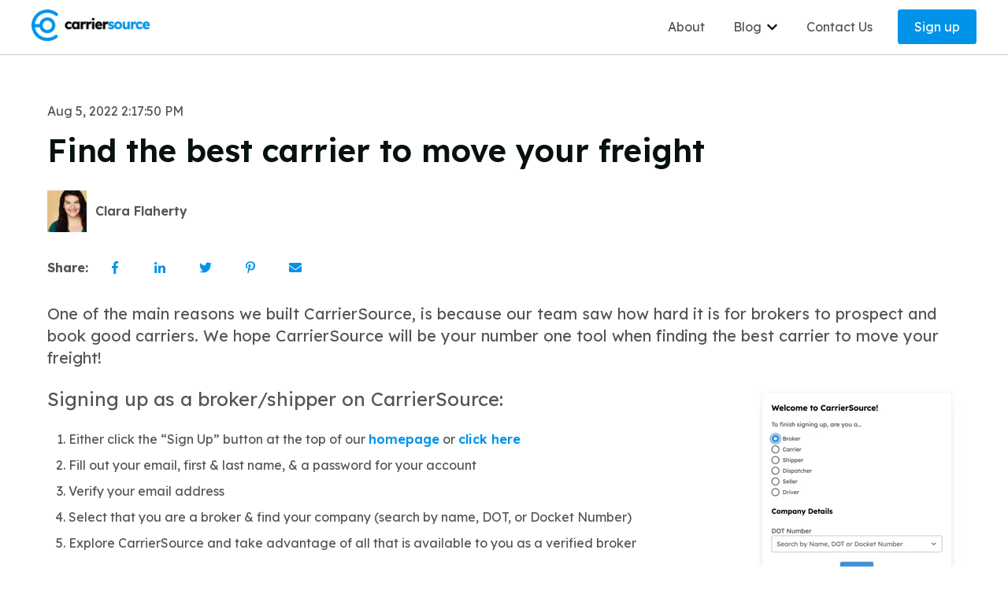

--- FILE ---
content_type: text/html; charset=UTF-8
request_url: https://company.carriersource.io/blog/best-carrier-move-your-freight
body_size: 16775
content:
<!doctype html><html lang="en"><head>
    <meta charset="utf-8">
    
      
    
    
      <title>Find the best carrier to move your freight</title>
    
    
      <link rel="shortcut icon" href="http://company.carriersource.io/hubfs/favicon.ico">
    
    <meta name="description" content="How brokers and shippers can use CarrierSource to find the best carrier to move their freight.">
    
    
    
      
    
    
    
    <meta name="viewport" content="width=device-width, initial-scale=1">

    
    <meta property="og:description" content="How brokers and shippers can use CarrierSource to find the best carrier to move their freight.">
    <meta property="og:title" content="Find the best carrier to move your freight">
    <meta name="twitter:description" content="How brokers and shippers can use CarrierSource to find the best carrier to move their freight.">
    <meta name="twitter:title" content="Find the best carrier to move your freight">

    

    
    <style>
a.cta_button{-moz-box-sizing:content-box !important;-webkit-box-sizing:content-box !important;box-sizing:content-box !important;vertical-align:middle}.hs-breadcrumb-menu{list-style-type:none;margin:0px 0px 0px 0px;padding:0px 0px 0px 0px}.hs-breadcrumb-menu-item{float:left;padding:10px 0px 10px 10px}.hs-breadcrumb-menu-divider:before{content:'›';padding-left:10px}.hs-featured-image-link{border:0}.hs-featured-image{float:right;margin:0 0 20px 20px;max-width:50%}@media (max-width: 568px){.hs-featured-image{float:none;margin:0;width:100%;max-width:100%}}.hs-screen-reader-text{clip:rect(1px, 1px, 1px, 1px);height:1px;overflow:hidden;position:absolute !important;width:1px}
</style>

<link rel="stylesheet" href="//7052064.fs1.hubspotusercontent-na1.net/hubfs/7052064/hub_generated/template_assets/DEFAULT_ASSET/1767118686267/template_main.min.css">
<link rel="stylesheet" href="//7052064.fs1.hubspotusercontent-na1.net/hubfs/7052064/hub_generated/template_assets/DEFAULT_ASSET/1767118706379/template_blog-post.min.css">
<style>








/* 1a. Containers */


  



  


/* 1b. Colors */







/* 1c. Typography */





























/* 1d. Buttons */




































/* 1e. Forms */











































/* 1f. Icons */
















/* 1g. Cards */











/* 1h. Tables */













/* 1i. Website header */



























/* 1j. Website footer */













/* Drag and drop layout styles */

.dnd-section {
  padding: 60px 20px;
}

/* Padding on blog post sections */

.blog-post-section {
  padding: 60px 0;
}

/* .content-wrapper is used for blog post and system templates and .header-wrapper is used for the website header module */

.dnd-section > .row-fluid,
.content-wrapper,
.header__wrapper {
  max-width: 1200px;
}





html {
  font-size: 16px;
}

body {
  font-family: Lexend, sans-serif; font-style: normal; font-weight: normal; text-decoration: none;
  background-color: #ffffff;
  color: #555555;
  font-size: 16px;
}

/* Paragraphs */

p {
  font-family: Lexend, sans-serif; font-style: normal; font-weight: normal; text-decoration: none;
}

/* Anchors */

a {
  font-family: Lexend, sans-serif; font-style: normal; font-weight: 600; text-decoration: none;
  color: #0093e9;
}

a:hover,
a:focus {
  font-family: Lexend, sans-serif; font-style: normal; font-weight: 600; text-decoration: underline;
  color: #0093e9;
}

a:active {
  font-family: Lexend, sans-serif; font-style: normal; font-weight: 600; text-decoration: underline;
  color: #50e3ff;
}

/* Headings */
h1 {
  font-family: Lexend, sans-serif; font-style: normal; font-weight: 600; text-decoration: none;
  color: #071110;
  font-size: 40px;
  text-transform: none;
}

h2 {
  font-family: Lexend, sans-serif; font-style: normal; font-weight: 600; text-decoration: none;
  color: #071110;
  font-size: 32px;
  text-transform: none;
}

h3 {
  font-family: Lexend, sans-serif; font-style: normal; font-weight: 600; text-decoration: none;
  color: #071110;
  font-size: 28px;
  text-transform: none;
}

h4 {
  font-family: Lexend, sans-serif; font-style: normal; font-weight: 600; text-decoration: none;
  color: #071110;
  font-size: 24px;
  text-transform: none;
}

h5 {
  font-family: Lexend, sans-serif; font-style: normal; font-weight: 600; text-decoration: none;
  color: #071110;
  font-size: 20px;
  text-transform: none;
}

h6 {
  font-family: Lexend, sans-serif; font-style: normal; font-weight: 600; text-decoration: none;
  color: #071110;
  font-size: 16px;
  text-transform: none;
}

/* Blockquotes */

blockquote {
  font-family: Lexend, sans-serif; font-style: normal; font-weight: normal; text-decoration: none;
  border-left-color: #000000;
  color: #555555;
  font-size: 24px;
}

blockquote > footer {
  font-family: Lexend, sans-serif; font-style: normal; font-weight: normal; text-decoration: none;
  font-size: 16px;
}

/* Horizontal rules */

hr {
  border-bottom-color: #B721FF;
}





/* Primary button */

button,
.button,
.hs-button {
  border: 1px solid #0093E9;

  padding-top: 10px;
padding-right: 20px;
padding-bottom: 10px;
padding-left: 20px;

  font-family: Lexend, sans-serif; font-style: normal; font-weight: normal; text-decoration: none;
  background-color: 

  
  
    
  


  rgba(0, 147, 233, 1.0)

;
  border-radius: 3px;
  color: #ffffff;
  fill: #ffffff;
  font-size: 16px;
  text-transform: none;
}

button:hover,
button:focus,
button:active,
.button:hover,
.button:focus,
.button:active,
.hs-button:hover,
.hs-button:focus,
.hs-button:active {
  border: 1px solid #0093E9;

  font-family: Lexend, sans-serif; font-style: normal; font-weight: normal; text-decoration: none;
  background-color: 

  
  
    
  


  rgba(0, 127, 204, 1.0)

;
  color: #ffffff;
  fill: #ffffff;
}

button:active,
.button:active,
.hs-button:active {
  border: 1px solid #0093E9;

  font-family: Lexend, sans-serif; font-style: normal; font-weight: normal; text-decoration: none;
  background-color: rgba(80, 207, 255, 100);
  border-color: #50e3ff;
  color: #ffffff;
  fill: #ffffff;
}

/* Secondary button */

.button.button--secondary,
.hs-delete-data__button,
.hs-download-data__button {
  border: 1px solid #0093E9;

  font-family: Lexend, sans-serif; font-style: normal; font-weight: normal; text-decoration: none;
  background-color: 

  
  
    
  


  rgba(255, 255, 255, 0.0)

;
  border-radius: 0px;
  color: #555555;
  fill: #555555;
  text-transform: none;
}

.button.button--secondary:hover,
.button.button--secondary:focus,
.button.button--secondary:active,
.hs-delete-data__button:hover,
.hs-delete-data__button:focus,
.hs-delete-data__button:active,
.hs-download-data__button:hover,
.hs-download-data__button:focus,
.hs-download-data__button:active {
  border: 1px solid #0093E9;

  font-family: Lexend, sans-serif; font-style: normal; font-weight: normal; text-decoration: none;
  background-color: 

  
  
    
  


  rgba(85, 85, 85, 1.0)

;
  color: #ffffff;
  fill: #ffffff;
}

.button.button--secondary:active,
.hs-delete-data__button:active,
.hs-download-data__button:active {
  font-family: Lexend, sans-serif; font-style: normal; font-weight: normal; text-decoration: none;
  background-color: rgba(165, 165, 165, 100);
  border: 1px solid #0093E9;

  border-color: #50e3ff;
  color: #ffffff;
  fill: #ffffff;
}

/* Simple button */

.button.button--simple {
  font-family: Lexend, sans-serif; font-style: normal; font-weight: 600; text-decoration: none;
  color: #0093e9;
  fill: #0093e9;
}

.button.button--simple:hover,
.button.button--simple:focus {
  font-family: Lexend, sans-serif; font-style: normal; font-weight: 600; text-decoration: underline;
  color: #0093e9;
  fill: #0093e9;
}

.button.button--simple:active {
  font-family: Lexend, sans-serif; font-style: normal; font-weight: 600; text-decoration: underline;
  color: #50e3ff;
  fill: #50e3ff;
}

/* Button sizing */

.button.button--small {
  padding-top: 10px;
padding-right: 20px;
padding-bottom: 10px;
padding-left: 20px;

  font-size: 14px;
}

.button.button--large {
  padding-top: 10px;
padding-right: 20px;
padding-bottom: 10px;
padding-left: 20px;

  font-size: 18px;
}





/* Form */

:root {
  --hsf-global__font-family: Lexend;
  --hsf-global__font-size: 1rem;
  --hsf-global__color: #555555;
}

form {
  border: 1px none #ffffff;

  padding: 45px;

  background-color: 

  
  
    
  


  rgba(255, 255, 255, 1.0)

;
  border-radius: 0px;
}

:root {
  --hsf-background__background-color: 

  
  
    
  


  rgba(255, 255, 255, 1.0)

;
  --hsf-background__padding: 45px;
  --hsf-background__border-style: none;
  --hsf-background__border-color: #ffffff;
  --hsf-background__border-radius: 0px;
  --hsf-background__border-width: 1px;
}

/* Form title */

.form-title {
  border: 1px none #555555;

  padding: 25px;

  font-family: Lexend, sans-serif; font-style: normal; font-weight: 600; text-decoration: none;
  background-color: 

  
  
    
  


  rgba(85, 85, 85, 1.0)

;
  border-top-left-radius: 0px;
  border-top-right-radius: 0px;
  color: #ffffff;
  font-size: 28px;
  text-transform: ;
}

/* Labels */

form label {
  padding-top: 6px;
padding-right: 0px;
padding-bottom: 6px;
padding-left: 0px;

  font-family: Lexend, sans-serif; font-style: normal; font-weight: normal; text-decoration: none;
  color: #555555;
  font-size: 16px;
}

:root {
  --hsf-field-label__font-family: Lexend;
  --hsf-field-label__font-size: 16px;
  --hsf-field-label__color: #555555;
  --hsf-erroralert__font-family: var(--hsf-field-label__font-family);
}

/* Help text */

form legend {
  font-family: Lexend, sans-serif; font-style: normal; font-weight: normal; text-decoration: none;
  color: #555555;
  font-size: 14px;
}

:root {
  --hsf-field-description__font-family: Lexend;
  --hsf-field-description__color: #555555;
  --hsf-field-footer__font-family: var(--hsf-field-description__font-family);
  --hsf-field-footer__color: var(--hsf-field-description__color);
}

/* Form fields */

form input[type='text'],
form input[type='email'],
form input[type='password'],
form input[type='tel'],
form input[type='number'],
form input[type='search'],
form select,
form textarea {
  border: 1px none #B721FF;

  padding: 10px;

  font-family: Lexend, sans-serif; font-style: normal; font-weight: normal; text-decoration: none;
  background-color: 

  
  
    
  


  rgba(255, 255, 255, 1.0)

;
  border-radius: 0px;
  color: #555555;
  font-size: 16px;
}

:root {
  --hsf-field-input__font-family: Lexend;
  --hsf-field-input__color: #555555;
  --hsf-field-input__background-color: 

  
  
    
  


  rgba(255, 255, 255, 1.0)

;
  --hsf-field-input__border-color: #B721FF;
  --hsf-field-input__border-width: 1px;
  --hsf-field-input__border-style: none;
  --hsf-field-input__border-radius: 0px;
  --hsf-field-input__padding: 10px;

  /* Textarea */
  --hsf-field-textarea__font-family: var(--hsf-field-input__font-family);
  --hsf-field-textarea__color: var(--hsf-field-input__color);
  --hsf-field-textarea__background-color: var(--hsf-field-input__background-color);
  --hsf-field-textarea__border-color: var(--hsf-field-input__border-color);
  --hsf-field-textarea__border-style: var(--hsf-field-input__border-style);
  --hsf-field-textarea__border-radius: var(--hsf-field-input__border-radius);
  --hsf-field-textarea__padding: var(--hsf-field-input__padding);

  /* Checkbox */
  --hsf-field-checkbox__padding: 8px;
  --hsf-field-checkbox__background-color: var(--hsf-field-input__background-color);
  --hsf-field-checkbox__color: var(--hsf-field-input__color);
  --hsf-field-checkbox__border-color: #959494;
  --hsf-field-checkbox__border-width: 1px 1px 1px 1px;
  --hsf-field-checkbox__border-style: solid;

  /* Radio */
  --hsf-field-radio__padding: 8px;
  --hsf-field-radio__background-color: var(--hsf-field-input__background-color);
  --hsf-field-radio__color: var(--hsf-field-input__color);
  --hsf-field-radio__border-color: #959494;
  --hsf-field-radio__border-width: 1px 1px 1px 1px;
  --hsf-field-radio__border-style: solid;
}

/* Form fields - placeholders */

::-webkit-input-placeholder {
  color: #B721FF;
}

::-moz-placeholder {
  color: #B721FF;
}

:-ms-input-placeholder {
  color: #B721FF;
}

:-moz-placeholder {
  color: #B721FF;
}

::placeholder {
  color: #B721FF;
}

:root {
  --hsf-field-input__placeholder-color: #B721FF;
}

/* Form fields - date picker */

form .hs-dateinput:before {
  right: 10px;
}

form .pika-table thead th {
  background-color: 

  
  
    
  


  rgba(85, 85, 85, 1.0)

;
  color: #ffffff;
}

form td.is-today .pika-button {
  color: #071110;
}

form .is-selected .pika-button {
  background-color: #000000;
  color: #071110;
}

form .pika-button:hover {
  background-color: #555555 !important;
}

/* Headings and text */

form .hs-richtext,
form .hs-richtext *,
form .hs-richtext p,
form .hs-richtext h1,
form .hs-richtext h2,
form .hs-richtext h3,
form .hs-richtext h4,
form .hs-richtext h5,
form .hs-richtext h6 {
  font-family: Lexend, sans-serif; font-style: normal; font-weight: normal; text-decoration: none;
  color: #555555;
}

form .hs-richtext a {
  font-family: Lexend, sans-serif; font-style: normal; font-weight: normal; text-decoration: none;
  color: #555555;
}

:root {
  --hsf-heading__font-family: Lexend;
  --hsf-heading__color: #555555;
  --hsf-heading__text-shadow: none;
  --hsf-richtext__font-family: Lexend;
  --hsf-richtext__font-size: 1rem;
  --hsf-richtext__color: #555555;
  --hsf-field-footer__font-family: var(--hsf-field-description__font-family);
  --hsf-field-footer__color: var(--hsf-field-description__color);
}

/* GDPR */

form .legal-consent-container,
form .legal-consent-container .hs-richtext,
form .legal-consent-container .hs-richtext p {
  font-family: Lexend, sans-serif; font-style: normal; font-weight: normal; text-decoration: none;
  color: #555555;
  font-size: 14px;
}

/* Submit button */



  form input[type='submit'],
  form .hs-button,
  form .hs-subscriptions-primary-button {
    border: 1px solid #0093E9;

    font-family: Lexend, sans-serif; font-style: normal; font-weight: normal; text-decoration: none;
    background-color: 

  
  
    
  


  rgba(0, 147, 233, 1.0)

;
    border-radius: 3px;
    color: #ffffff;
    text-transform: none;
  }

  form input[type='submit']:hover,
  form input[type='submit']:focus,
  form .hs-button:hover,
  form .hs-button:focus,
  form .hs-subscriptions-primary-button:hover,
  form .hs-subscriptions-primary-button:focus {
    border: 1px solid #0093E9;

    font-family: Lexend, sans-serif; font-style: normal; font-weight: normal; text-decoration: none;
    background-color: 

  
  
    
  


  rgba(0, 127, 204, 1.0)

;
    color: #ffffff;
  }

  form input[type='submit']:active,
  form .hs-button:active,
  form .hs-subscriptions-primary-button:active {
    border: 1px solid #0093E9;

    font-family: Lexend, sans-serif; font-style: normal; font-weight: normal; text-decoration: none;
    background-color: rgba(80, 207, 255, 100);
    border-color: #50e3ff;
    color: #ffffff;
  }

  :root {
    --hsf-button__font-family: Lexend;
    --hsf-button__color: #ffffff;
    --hsf-button__background-color: 

  
  
    
  


  rgba(0, 147, 233, 1.0)

;
    --hsf-button__background-image: none;
    --hsf-button__border-width: 1px;
    --hsf-button__border-style: solid;
    --hsf-button__border-color: #0093E9;
    --hsf-button__border-radius: 3px;
    --hsf-button__box-shadow: none;
    --hsf-button--hover__color: #ffffff;
    --hsf-button--hover__background-color: 

  
  
    
  


  rgba(0, 127, 204, 1.0)

;
    --hsf-button--hover__border-color: #0093E9;
    --hsf-button--focus__color: #ffffff;
    --hsf-button--focus__background-color: 

  
  
    
  


  rgba(0, 127, 204, 1.0)

;
    --hsf-button--focus__border-color: #0093E9;
  }





  form input[type='submit'],
  form .hs-button {
    padding-top: 10px;
padding-right: 20px;
padding-bottom: 10px;
padding-left: 20px;

    font-size: 16px;
  }

  :root {
    --hsf-button__font-size: 16px;
    --hsf-button__padding: 10px;
  }



/* Inline thank you message */

.submitted-message {
  border: 1px none #ffffff;

  padding: 45px;

  background-color: 

  
  
    
  


  rgba(255, 255, 255, 1.0)

;
  border-radius: 0px;
}





/* Default icon (regular/dark) */

.icon {
  padding: 15px;

  background-color: 

  
  
    
  


  rgba(0, 147, 233, 1.0)

;
}

.icon svg {
  fill: #ffffff;
  height: 16px;
  width: 16px;
}

/* Light icon */

.icon--light .icon {
  background-color: 

  
  
    
  


  rgba(255, 255, 255, 1.0)

;
}

.icon--light svg {
  fill: #0093E9;
}

/* Size */

.icon--small svg {
  height: 12px;
  width: 12px;
}

.icon--small .icon {
  padding: 10px;

}

.icon--large svg {
  height: 24px;
  width: 24px;
}

.icon--large .icon {
  padding: 25px;

}





/* Table */

table {
  border: 1px solid #B721FF;

  background-color: 

  
  
    
  


  rgba(255, 255, 255, 1.0)

;
}

/* Table cells */

th,
td {
  border: 1px solid #B721FF;

  padding: 10px;

  color: #071110;
}

/* Table header */

thead th,
thead td {
  background-color: 

  
  
    
  


  rgba(85, 85, 85, 1.0)

;
  color: #ffffff;
}

/* Table footer */

tfoot th,
tfoot td {
  background-color: 

  
  
    
  


  rgba(0, 0, 0, 1.0)

;
  color: #071110;
}





/* Header container */

.header {
  background-color: 

  
  
    
  


  rgba(255, 255, 255, 1.0)

;
}

/* Header content color */

.header p,
.header h1,
.header h2,
.header h3,
.header h4,
.header h5,
.header h6,
.header a:not(.button),
.header span,
.header div,
.header li,
.header blockquote,
.header .tabs__tab,
.header .tabs__tab:hover,
.header .tabs__tab:focus,
.header .tabs__tab:active {
  color: #071110;
}

/* Header top bar */

.header__top {
  background-color: 

  
  
    
  


  rgba(0, 0, 0, 1.0)

;
}

/* Language switcher */

.header__language-switcher-current-label > span {
  font-family: Lexend, sans-serif; font-style: normal; font-weight: normal; text-decoration: none;
  color: #071110;
  font-size: 16px;
  text-transform: none;
}

.header__language-switcher:hover .header__language-switcher-current-label > span,
.header__language-switcher:focus .header__language-switcher-current-label > span {
  font-family: Lexend, sans-serif; font-style: normal; font-weight: normal; text-decoration: none;
  color: #000000;
}

.header__language-switcher-child-toggle svg {
  fill: #071110;
}

/* Language switcher - submenu */

.header__language-switcher .lang_list_class {
  border-color: #B721FF;
}

.header__language-switcher .lang_list_class li {
  background-color: 

  
  
    
  


  rgba(255, 255, 255, 1.0)

;
}

.header__language-switcher .lang_list_class a:not(.button) {
  font-family: Lexend, sans-serif; font-style: normal; font-weight: normal; text-decoration: none;
  color: #071110;
  font-size: 16px;
  text-transform: none;
}

.header__language-switcher .lang_list_class a:hover,
.header__language-switcher .lang_list_class a:focus {
  background-color: 

  
  
    
  


  rgba(255, 255, 255, 1.0)

;
  color: #000000;
}

.header__language-switcher .lang_list_class a:active {
  background-color: 

  
  
    
  


  rgba(255, 255, 255, 1.0)

;
}

/* Header bottom */

.header__bottom {
  background-color: 

  
  
    
  


  rgba(255, 255, 255, 1.0)

;
}

/* Logo */

.header__logo-company-name {
  font-family: Lexend, sans-serif; font-style: normal; font-weight: 600; text-decoration: none;
  color: #071110;
  font-size: 40px;
  text-transform: none;
}

/* Menu */

@media (max-width: 767px) {
  .header__menu--mobile {
    background-color: 

  
  
    
  


  rgba(255, 255, 255, 1.0)

;
  }
}

/* Menu items */

.header__menu-link {
  font-family: Lexend, sans-serif; font-style: normal; font-weight: normal; text-decoration: none;
  font-size: 16px;
  text-transform: none;
}

@media (max-width: 767px) {
  .header__menu-item--depth-1 {
    border-top: 1px solid #B721FF;
  }
}

/* Menu items - top level */

.header__menu-item--depth-1 > .header__menu-link:not(.button) {
  color: #071110;
}

.header__menu-item--depth-1 > .header__menu-link:hover,
.header__menu-item--depth-1 > .header__menu-link:focus {
  font-family: Lexend, sans-serif; font-style: normal; font-weight: normal; text-decoration: none;
  color: #000000;
}

.header__menu-item--depth-1 > .header__menu-link:active {
  font-family: Lexend, sans-serif; font-style: normal; font-weight: normal; text-decoration: none;
  color: #505050;
}

.header__menu-item--depth-1 > .header__menu-link--active-link:not(.button) {
  font-family: Lexend, sans-serif; font-style: normal; font-weight: normal; text-decoration: none;
  color: #000000;
}

.header__menu-item--depth-1 .header__menu-child-toggle svg {
  fill: #071110;
}

/* Menu items - submenus */

.header__menu-submenu {
  background-color: 

  
  
    
  


  rgba(255, 255, 255, 1.0)

;
  border-color: #B721FF;
}

.header__menu-submenu .header__menu-link:not(.button) {
  color: #071110;
}

.header__menu-submenu .header__menu-item:hover,
.header__menu-submenu .header__menu-item:focus {
  background-color: 

  
  
    
  


  rgba(255, 255, 255, 1.0)

;
}

.header__menu-submenu .header__menu-link:hover,
.header__menu-submenu .header__menu-link:focus {
  font-family: Lexend, sans-serif; font-style: normal; font-weight: normal; text-decoration: none;
  color: #000000;
}

.header__menu-submenu .header__menu-link:active {
  background-color: 

  
  
    
  


  rgba(255, 255, 255, 1.0)

;
}

.header__menu-submenu .header__menu-link--active-link:not(.button) {
  color: ;
  background-color: 

  
  
    
  


  rgba(255, 255, 255, 1.0)

;
}

/* Menu icons */

.header__menu-toggle svg {
  fill: #071110;
}





/* Footer container */

.footer {
  background-color: 

  
  
    
  


  rgba(0, 51, 81, 1.0)

;
}

/* Footer content color */

.footer h1,
.footer h2,
.footer h3,
.footer h4,
.footer h5,
.footer h6,
.footer p,
.footer a:not(.button),
.footer span,
.footer div,
.footer li,
.footer blockquote,
.footer .tabs__tab,
.footer .tabs__tab:hover,
.footer .tabs__tab:focus,
.footer .tabs__tab:active {
  color: #ffffff;
}

.footer hr {
  border-bottom-color: #ffffff !important;
}

/* Footer menu */

.footer .hs-menu-wrapper a {
  font-family: Lexend, sans-serif; font-style: normal; font-weight: normal; text-decoration: none;
  color: #071110;
  font-size: 16px;
  text-transform: none;
}

.footer .hs-menu-wrapper a:hover,
.footer .hs-menu-wrapper a:focus {
  font-family: Lexend, sans-serif; font-style: normal; font-weight: normal; text-decoration: none;
  color: #000000;
}

.footer .hs-menu-wrapper a:active {
  font-family: Lexend, sans-serif; font-style: normal; font-weight: normal; text-decoration: none;
  color: #505050;
}

.footer .hs-menu-wrapper .active > a {
  font-weight: normal; text-decoration: underline; font-family: Lexend, sans-serif; font-style: normal;
  color: #000000;
}






/* Dark card */

.card--dark {
  border: 1px solid #071110;

  background-color: 

  
  
    
  


  rgba(7, 17, 16, 1.0)

;
  border-radius: 0px;
  color: #ffffff;
}

.card--dark summary,
.card--dark p,
.card--dark h1,
.card--dark h2,
.card--dark h3,
.card--dark h4,
.card--dark h5,
.card--dark h6,
.card--dark a:not(.button),
.card--dark span,
.card--dark div,
.card--dark li,
.card--dark blockquote {
  color: #ffffff;
}

/* Light card */

.card--light {
  border: 1px solid #B721FF;

  background-color: 

  
  
    
  


  rgba(255, 255, 255, 1.0)

;
  border-radius: 0px;
  color: #071110;
}

.card--light summary,
.card--light p,
.card--light h1,
.card--light h2,
.card--light h3,
.card--light h4,
.card--light h5,
.card--light h6,
.card--light a:not(.button),
.card--light span,
.card--light div,
.card--light li,
.card--light blockquote {
  color: #071110;
}





/* Error templates */

.error-page:before {
  font-family: Lexend, sans-serif; font-style: normal; font-weight: normal; text-decoration: none;
}

/* System templates */

#email-prefs-form,
#email-prefs-form h1,
#email-prefs-form h2 {
  color: #555555;
}

/* Search template */

.hs-search-results__title {
  font-size: 32px;
}

/* Backup unsubscribe template */

.backup-unsubscribe input[type='email'] {
  font-size: 16px !important;
  padding: 10px!important;
;
}





/* Accordion */

.accordion__summary,
.accordion__summary:before {
  font-family: Lexend, sans-serif; font-style: normal; font-weight: 600; text-decoration: none;
  font-size: 24px;
}

.card--dark .accordion__summary:before {
  color: #ffffff;
}

.card--light .accordion__summary:before {
  color: #071110;
}

/* Blog listing, recent posts, related posts, and blog post */

.blog-listing__post-title {
  text-transform: none;
}

.blog-listing__post-title-link {
  font-family: Lexend, sans-serif; font-style: normal; font-weight: 600; text-decoration: none;
  color: #071110;
}

.blog-listing__post-title-link:hover,
.blog-listing__post-title-link:focus {
  font-family: Lexend, sans-serif; font-style: normal; font-weight: 600; text-decoration: none;
  color: #000000;
}

.blog-listing__post-title-link:active {
  font-family: Lexend, sans-serif; font-style: normal; font-weight: 600; text-decoration: none;
  color: #576160;
}

.blog-listing__post-tag {
  color: #555555;
}

.blog-listing__post-tag:hover,
.blog-listing__post-tag:focus {
  color: #050505;
}

.blog-listing__post-tag:active {
  color: #a5a5a5;
}

.blog-listing__post-author-name,
.blog-post__author-name {
  color: #555555;
}

.blog-listing__post-author-name :hover,
.blog-listing__post-author-name :focus,
.blog-post__author-name:hover,
.blog-post__author-name:focus {
  color: #050505;
}

.blog-listing__post-author-name :active,
.blog-post__author-name:active {
  color: #a5a5a5;
}

/* Image gallery */

.image-gallery__close-button-icon:hover,
.image-gallery__close-button-icon:focus {
  background-color: rgba(0, 67, 153, 1.0);
}

.image-gallery__close-button-icon:active {
  background-color: rgba(80, 227, 255, 1.0);
}

.icon--light .image-gallery__close-button-icon:hover,
.icon--light .image-gallery__close-button-icon:focus {
  background-color: rgba(175, 175, 175, 1.0);
}

.icon--light .image-gallery__close-button-icon:active {
  background-color: rgba(255, 255, 255, 1.0);
}

/* Pagination */

.pagination__link-icon svg {
  fill: #0093e9;
  height: 16px;
  width: 16px;
}

.pagination__link:hover .pagination__link-icon svg,
.pagination__link:focus .pagination__link-icon svg {
  fill: #0093e9;
}

.pagination__link:active .pagination__link-icon svg {
  fill: #50e3ff;
}

.pagination__link--active {
  border-color: #B721FF
}

/* Pricing card */

.pricing-card__heading {
  background-color: #555555;
}

/* Social follow and social sharing */

.social-follow__icon:hover,
.social-follow__icon:focus,
.social-sharing__icon:hover,
.social-sharing__icon:focus {
  background-color: rgba(0, 67, 153, 1.0);
}

.social-follow__icon:active,
.social-sharing__icon:active {
  background-color: rgba(80, 227, 255, 1.0);
}

.icon--light .social-follow__icon:hover,
.icon--light .social-follow__icon:focus,
.icon--light .social-sharing__icon:hover,
.icon--light .social-sharing__icon:focus {
  background-color: rgba(175, 175, 175, 1.0);
}

.icon--light .social-follow__icon:active,
.icon--light .social-sharing__icon:active {
  background-color: rgba(255, 255, 255, 1.0);
}

/* Tabs */

.tabs__tab,
.tabs__tab:hover,
.tabs__tab:focus,
.tabs__tab:active {
  border-color: #555555;
  color: #555555;
}

/* cs_metrics -- default module */
.cs-metric .cs-metric__data {
  font-family: Lexend;
}

</style>

<link rel="stylesheet" href="https://7052064.fs1.hubspotusercontent-na1.net/hubfs/7052064/hub_generated/module_assets/1/-47160432286/1767118757797/module_website-header.min.css">

<style>
#hs_cos_wrapper_header-module-1 .header__top { background-color:rgba(#null,0.0); }

#hs_cos_wrapper_header-module-1 .header__language-switcher-current-label>span {}

#hs_cos_wrapper_header-module-1 .header__language-switcher:hover .header__language-switcher-current-label>span,
#hs_cos_wrapper_header-module-1 .header__language-switcher:focus .header__language-switcher-current-label>span {}

#hs_cos_wrapper_header-module-1 .header__language-switcher .lang_list_class a:hover,
#hs_cos_wrapper_header-module-1 .header__language-switcher .lang_list_class a:focus {}

#hs_cos_wrapper_header-module-1 .header__language-switcher .lang_list_class a:active {}

#hs_cos_wrapper_header-module-1 .header__logo-image { border-radius:px; }

#hs_cos_wrapper_header-module-1 .header__menu-link {}

#hs_cos_wrapper_header-module-1 .header__menu-item--depth-1>.header__menu-link:hover,
#hs_cos_wrapper_header-module-1 .header__menu-item--depth-1>.header__menu-link:focus {}

#hs_cos_wrapper_header-module-1 .header__menu-item--depth-1>.header__menu-link:active {}

#hs_cos_wrapper_header-module-1 .header__menu-item--depth-1>.header__menu-link--active-link {}

#hs_cos_wrapper_header-module-1 .header__menu-submenu .header__menu-link:hover,
#hs_cos_wrapper_header-module-1 .header__menu-submenu .header__menu-link:focus {}

#hs_cos_wrapper_header-module-1 .button {
  background-color:rgba(#null,0.0);
  border-radius:px;
}

#hs_cos_wrapper_header-module-1 .button:hover,
#hs_cos_wrapper_header-module-1 .button:focus { background-color:rgba(#null,0.0); }

#hs_cos_wrapper_header-module-1 .button:active { background-color:rgba(#null,0.0); }

</style>

<link rel="stylesheet" href="https://7052064.fs1.hubspotusercontent-na1.net/hubfs/7052064/hub_generated/module_assets/1/-48321643543/1767118759140/module_social-sharing.min.css">

<style>
#hs_cos_wrapper_social_sharing .social-sharing {}

#hs_cos_wrapper_social_sharing .social-sharing__share-text { margin-bottom:22px; }

#hs_cos_wrapper_social_sharing .social-sharing__link { margin-bottom:22px; }

#hs_cos_wrapper_social_sharing .social-sharing__icon { border-radius:px; }

#hs_cos_wrapper_social_sharing .social-sharing__icon svg {}

</style>

<link rel="stylesheet" href="/hs/hsstatic/AsyncSupport/static-1.501/sass/comments_listing_asset.css">

<style>
#hs_cos_wrapper_related_posts .blog-listing__post { border-radius:px; }

#hs_cos_wrapper_related_posts .blog-listing__post-content {}

#hs_cos_wrapper_related_posts .blog-listing__post-image-wrapper {}

#hs_cos_wrapper_related_posts .blog-listing__post-image { border-radius:px; }

#hs_cos_wrapper_related_posts .blog-listing__post-tags {}

#hs_cos_wrapper_related_posts .blog-listing__post-tag {}

#hs_cos_wrapper_related_posts .blog-listing__post-tag:hover,
#hs_cos_wrapper_related_posts .blog-listing__post-tag:focus {}

#hs_cos_wrapper_related_posts .blog-listing__post-title,
#hs_cos_wrapper_related_posts .blog-listing__post-title-link {}

#hs_cos_wrapper_related_posts .blog-listing__post-title-link:hover,
#hs_cos_wrapper_related_posts .blog-listing__post-title-link:focus {}

#hs_cos_wrapper_related_posts .blog-listing__post-author {}

#hs_cos_wrapper_related_posts .blog-listing__post-author-image { border-radius:px; }

#hs_cos_wrapper_related_posts .blog-listing__post-author-name {}

#hs_cos_wrapper_related_posts .blog-listing__post-author-name:hover,
#hs_cos_wrapper_related_posts .blog-listing__post-author-name:focus {}

#hs_cos_wrapper_related_posts .blog-listing__post-timestamp {}

#hs_cos_wrapper_related_posts .blog-listing__post-summary p {}

#hs_cos_wrapper_related_posts .blog-listing__post-button-wrapper {}

#hs_cos_wrapper_related_posts .button { border-radius:px; }

#hs_cos_wrapper_related_posts .button:hover,
#hs_cos_wrapper_related_posts .button:focus {}

#hs_cos_wrapper_related_posts .button:active {}

</style>


  <style>
  #hs_cos_wrapper_footer-module-4 hr {
  border:0 none;
  border-bottom-width:1px;
  border-bottom-style:solid;
  border-bottom-color:rgba(0,0,0,1.0);
  margin-left:auto;
  margin-right:auto;
  margin-top:10px;
  margin-bottom:10px;
  width:100%;
}

  </style>

<link rel="preload" as="style" href="https://48752163.fs1.hubspotusercontent-na1.net/hubfs/48752163/raw_assets/media-default-modules/master/650/js_client_assets/assets/TrackPlayAnalytics-Cm48oVxd.css">

<link rel="preload" as="style" href="https://48752163.fs1.hubspotusercontent-na1.net/hubfs/48752163/raw_assets/media-default-modules/master/650/js_client_assets/assets/Tooltip-DkS5dgLo.css">

<style>
  @font-face {
    font-family: "Source Serif Pro";
    font-weight: 600;
    font-style: normal;
    font-display: swap;
    src: url("/_hcms/googlefonts/Source_Serif_Pro/600.woff2") format("woff2"), url("/_hcms/googlefonts/Source_Serif_Pro/600.woff") format("woff");
  }
  @font-face {
    font-family: "Source Serif Pro";
    font-weight: 400;
    font-style: normal;
    font-display: swap;
    src: url("/_hcms/googlefonts/Source_Serif_Pro/regular.woff2") format("woff2"), url("/_hcms/googlefonts/Source_Serif_Pro/regular.woff") format("woff");
  }
  @font-face {
    font-family: "Source Serif Pro";
    font-weight: 700;
    font-style: normal;
    font-display: swap;
    src: url("/_hcms/googlefonts/Source_Serif_Pro/700.woff2") format("woff2"), url("/_hcms/googlefonts/Source_Serif_Pro/700.woff") format("woff");
  }
  @font-face {
    font-family: "Montserrat";
    font-weight: 700;
    font-style: normal;
    font-display: swap;
    src: url("/_hcms/googlefonts/Montserrat/700.woff2") format("woff2"), url("/_hcms/googlefonts/Montserrat/700.woff") format("woff");
  }
  @font-face {
    font-family: "Montserrat";
    font-weight: 400;
    font-style: normal;
    font-display: swap;
    src: url("/_hcms/googlefonts/Montserrat/regular.woff2") format("woff2"), url("/_hcms/googlefonts/Montserrat/regular.woff") format("woff");
  }
  @font-face {
    font-family: "Montserrat";
    font-weight: 600;
    font-style: normal;
    font-display: swap;
    src: url("/_hcms/googlefonts/Montserrat/600.woff2") format("woff2"), url("/_hcms/googlefonts/Montserrat/600.woff") format("woff");
  }
  @font-face {
    font-family: "Montserrat";
    font-weight: 400;
    font-style: normal;
    font-display: swap;
    src: url("/_hcms/googlefonts/Montserrat/regular.woff2") format("woff2"), url("/_hcms/googlefonts/Montserrat/regular.woff") format("woff");
  }
  @font-face {
    font-family: "Lexend";
    font-weight: 400;
    font-style: normal;
    font-display: swap;
    src: url("/_hcms/googlefonts/Lexend/regular.woff2") format("woff2"), url("/_hcms/googlefonts/Lexend/regular.woff") format("woff");
  }
  @font-face {
    font-family: "Lexend";
    font-weight: 600;
    font-style: normal;
    font-display: swap;
    src: url("/_hcms/googlefonts/Lexend/600.woff2") format("woff2"), url("/_hcms/googlefonts/Lexend/600.woff") format("woff");
  }
  @font-face {
    font-family: "Lexend";
    font-weight: 700;
    font-style: normal;
    font-display: swap;
    src: url("/_hcms/googlefonts/Lexend/700.woff2") format("woff2"), url("/_hcms/googlefonts/Lexend/700.woff") format("woff");
  }
</style>

<!-- Editor Styles -->
<style id="hs_editor_style" type="text/css">
.header-row-0-force-full-width-section > .row-fluid {
  max-width: none !important;
}
/* HubSpot Non-stacked Media Query Styles */
@media (min-width:768px) {
  .footer-column-1-row-0-vertical-alignment > .row-fluid {
    display: -ms-flexbox !important;
    -ms-flex-direction: row;
    display: flex !important;
    flex-direction: row;
  }
  .cell_1658775390286-vertical-alignment {
    display: -ms-flexbox !important;
    -ms-flex-direction: column !important;
    -ms-flex-pack: center !important;
    display: flex !important;
    flex-direction: column !important;
    justify-content: center !important;
  }
  .cell_1658775390286-vertical-alignment > div {
    flex-shrink: 0 !important;
  }
  .cell_1658775400780-vertical-alignment {
    display: -ms-flexbox !important;
    -ms-flex-direction: column !important;
    -ms-flex-pack: center !important;
    display: flex !important;
    flex-direction: column !important;
    justify-content: center !important;
  }
  .cell_1658775400780-vertical-alignment > div {
    flex-shrink: 0 !important;
  }
  .cell_1625060980173-vertical-alignment {
    display: -ms-flexbox !important;
    -ms-flex-direction: column !important;
    -ms-flex-pack: center !important;
    display: flex !important;
    flex-direction: column !important;
    justify-content: center !important;
  }
  .cell_1625060980173-vertical-alignment > div {
    flex-shrink: 0 !important;
  }
  .footer-column-6-vertical-alignment {
    display: -ms-flexbox !important;
    -ms-flex-direction: column !important;
    -ms-flex-pack: center !important;
    display: flex !important;
    flex-direction: column !important;
    justify-content: center !important;
  }
  .footer-column-6-vertical-alignment > div {
    flex-shrink: 0 !important;
  }
  .footer-column-5-row-0-vertical-alignment > .row-fluid {
    display: -ms-flexbox !important;
    -ms-flex-direction: row;
    display: flex !important;
    flex-direction: row;
  }
  .footer-column-9-vertical-alignment {
    display: -ms-flexbox !important;
    -ms-flex-direction: column !important;
    -ms-flex-pack: center !important;
    display: flex !important;
    flex-direction: column !important;
    justify-content: center !important;
  }
  .footer-column-9-vertical-alignment > div {
    flex-shrink: 0 !important;
  }
}
/* HubSpot Styles (default) */
.header-row-0-padding {
  padding-top: 0px !important;
  padding-bottom: 0px !important;
  padding-left: 0px !important;
  padding-right: 0px !important;
}
.footer-row-0-padding {
  padding-top: 48px !important;
  padding-bottom: 48px !important;
}
.footer-row-1-padding {
  padding-top: 0px !important;
  padding-bottom: 0px !important;
}
.footer-row-2-padding {
  padding-top: 48px !important;
  padding-bottom: 48px !important;
}
</style>
    

    
<!--  Added by GoogleAnalytics4 integration -->
<script>
var _hsp = window._hsp = window._hsp || [];
window.dataLayer = window.dataLayer || [];
function gtag(){dataLayer.push(arguments);}

var useGoogleConsentModeV2 = true;
var waitForUpdateMillis = 1000;


if (!window._hsGoogleConsentRunOnce) {
  window._hsGoogleConsentRunOnce = true;

  gtag('consent', 'default', {
    'ad_storage': 'denied',
    'analytics_storage': 'denied',
    'ad_user_data': 'denied',
    'ad_personalization': 'denied',
    'wait_for_update': waitForUpdateMillis
  });

  if (useGoogleConsentModeV2) {
    _hsp.push(['useGoogleConsentModeV2'])
  } else {
    _hsp.push(['addPrivacyConsentListener', function(consent){
      var hasAnalyticsConsent = consent && (consent.allowed || (consent.categories && consent.categories.analytics));
      var hasAdsConsent = consent && (consent.allowed || (consent.categories && consent.categories.advertisement));

      gtag('consent', 'update', {
        'ad_storage': hasAdsConsent ? 'granted' : 'denied',
        'analytics_storage': hasAnalyticsConsent ? 'granted' : 'denied',
        'ad_user_data': hasAdsConsent ? 'granted' : 'denied',
        'ad_personalization': hasAdsConsent ? 'granted' : 'denied'
      });
    }]);
  }
}

gtag('js', new Date());
gtag('set', 'developer_id.dZTQ1Zm', true);
gtag('config', 'G-KV385TW2FF');
</script>
<script async src="https://www.googletagmanager.com/gtag/js?id=G-KV385TW2FF"></script>

<!-- /Added by GoogleAnalytics4 integration -->


<style>
  .header__bottom {
    padding: 12px; 
    border-bottom: solid 1px #cacaca;
}
.header__logo-image {
    height: 40px;
    width: 151px;
}
.header__menu-link {
    color: #555 !important;
}
.footer-row-2-padding {
    padding: 12px !important;
    color: rgba(255,255,255,0.185) !important;
}
.hs-form {
    background: rgba(0,0,0,0.1);
    border: #cacaca solid 1px;
    border-radius: 4px;
}
form input[type='text'], 
form input[type='email'], 
.hs-input {
    border-style: solid;
    border-color: rgba(0,0,0,0.35);
    border-radius: 4px;
}
</style>
<meta property="og:image" content="http://company.carriersource.io/hubfs/Screen%20Shot%202022-08-02%20at%2012.31.51%20PM.png">
<meta property="og:image:width" content="2586">
<meta property="og:image:height" content="1464">

<meta name="twitter:image" content="http://company.carriersource.io/hubfs/Screen%20Shot%202022-08-02%20at%2012.31.51%20PM.png">


<meta property="og:url" content="http://company.carriersource.io/blog/best-carrier-move-your-freight">
<meta name="twitter:card" content="summary_large_image">

<link rel="canonical" href="http://company.carriersource.io/blog/best-carrier-move-your-freight">

<meta property="og:type" content="article">
<link rel="alternate" type="application/rss+xml" href="http://company.carriersource.io/blog/rss.xml">
<meta name="twitter:domain" content="company.carriersource.io">
<script src="//platform.linkedin.com/in.js" type="text/javascript">
    lang: en_US
</script>

<meta http-equiv="content-language" content="en">






  <meta name="generator" content="HubSpot"></head>
  <body>
    <div class="body-wrapper   hs-content-id-80884424747 hs-blog-post hs-blog-id-79552411767">
      
        <div data-global-resource-path="@hubspot/growth/templates/partials/header.html">


<header class="header">

  

  <a href="#main-content" class="header__skip">Skip to content</a>

  <div class="container-fluid">
<div class="row-fluid-wrapper">
<div class="row-fluid">
<div class="span12 widget-span widget-type-cell " style="" data-widget-type="cell" data-x="0" data-w="12">

<div class="row-fluid-wrapper row-depth-1 row-number-1 dnd-section header-row-0-padding header-row-0-force-full-width-section">
<div class="row-fluid ">
<div class="span12 widget-span widget-type-custom_widget dnd-module" style="" data-widget-type="custom_widget" data-x="0" data-w="12">
<div id="hs_cos_wrapper_header-module-1" class="hs_cos_wrapper hs_cos_wrapper_widget hs_cos_wrapper_type_module" style="" data-hs-cos-general-type="widget" data-hs-cos-type="module">











































  <div class="header__container header__container--left">

    
    <div class="header__bottom">
      <div class="header__wrapper header__wrapper--bottom">
        
          <div class="header__logo-col">
            

  
    
  

  <div class="header__logo">

    
      <a class="header__logo-link" href="https://www.carriersource.io/">
    

      

      

        <img class="header__logo-image" src="http://company.carriersource.io/hs-fs/hubfs/carrier_source_logo-e44e2097b705d6c5941a824a759338f1f9a04285321b439f7f3b24adbfab4d4d.png?width=189&amp;height=50&amp;name=carrier_source_logo-e44e2097b705d6c5941a824a759338f1f9a04285321b439f7f3b24adbfab4d4d.png" loading="eager" alt="CarrierSource" height="50" width="189" srcset="http://company.carriersource.io/hs-fs/hubfs/carrier_source_logo-e44e2097b705d6c5941a824a759338f1f9a04285321b439f7f3b24adbfab4d4d.png?width=95&amp;height=25&amp;name=carrier_source_logo-e44e2097b705d6c5941a824a759338f1f9a04285321b439f7f3b24adbfab4d4d.png 95w, http://company.carriersource.io/hs-fs/hubfs/carrier_source_logo-e44e2097b705d6c5941a824a759338f1f9a04285321b439f7f3b24adbfab4d4d.png?width=189&amp;height=50&amp;name=carrier_source_logo-e44e2097b705d6c5941a824a759338f1f9a04285321b439f7f3b24adbfab4d4d.png 189w, http://company.carriersource.io/hs-fs/hubfs/carrier_source_logo-e44e2097b705d6c5941a824a759338f1f9a04285321b439f7f3b24adbfab4d4d.png?width=284&amp;height=75&amp;name=carrier_source_logo-e44e2097b705d6c5941a824a759338f1f9a04285321b439f7f3b24adbfab4d4d.png 284w, http://company.carriersource.io/hs-fs/hubfs/carrier_source_logo-e44e2097b705d6c5941a824a759338f1f9a04285321b439f7f3b24adbfab4d4d.png?width=378&amp;height=100&amp;name=carrier_source_logo-e44e2097b705d6c5941a824a759338f1f9a04285321b439f7f3b24adbfab4d4d.png 378w, http://company.carriersource.io/hs-fs/hubfs/carrier_source_logo-e44e2097b705d6c5941a824a759338f1f9a04285321b439f7f3b24adbfab4d4d.png?width=473&amp;height=125&amp;name=carrier_source_logo-e44e2097b705d6c5941a824a759338f1f9a04285321b439f7f3b24adbfab4d4d.png 473w, http://company.carriersource.io/hs-fs/hubfs/carrier_source_logo-e44e2097b705d6c5941a824a759338f1f9a04285321b439f7f3b24adbfab4d4d.png?width=567&amp;height=150&amp;name=carrier_source_logo-e44e2097b705d6c5941a824a759338f1f9a04285321b439f7f3b24adbfab4d4d.png 567w" sizes="(max-width: 189px) 100vw, 189px">

      

      

    
      </a>
    

  </div>

 
          </div>
        
        <div class="header__menu-col">
          

  <nav class="header__menu header__menu--desktop" aria-label="Desktop navigation">
    <ul class="header__menu-wrapper no-list">
      

  

  

  
    
    <li class="header__menu-item header__menu-item--depth-1  hs-skip-lang-url-rewrite">
      <a class="header__menu-link  " href="http://company.carriersource.io/about">About</a>
      
    </li>
   
  
    
    <li class="header__menu-item header__menu-item--depth-1 header__menu-item--has-submenu hs-skip-lang-url-rewrite">
      <a class="header__menu-link header__menu-link--toggle " href="http://company.carriersource.io/blog" aria-haspopup="true" aria-expanded="false">Blog</a>
      
        
          <button class="header__menu-child-toggle no-button" aria-expanded="false">
            <span class="show-for-sr">Show submenu for {{ link.label }}</span>
              <svg version="1.0" xmlns="http://www.w3.org/2000/svg" viewbox="0 0 448 512" aria-hidden="true"><g id="chevron-down1_layer"><path d="M207.029 381.476L12.686 187.132c-9.373-9.373-9.373-24.569 0-33.941l22.667-22.667c9.357-9.357 24.522-9.375 33.901-.04L224 284.505l154.745-154.021c9.379-9.335 24.544-9.317 33.901.04l22.667 22.667c9.373 9.373 9.373 24.569 0 33.941L240.971 381.476c-9.373 9.372-24.569 9.372-33.942 0z" /></g></svg>
          </button>
          <ul class="header__menu-submenu header__menu-submenu--level-2 no-list">
            
            
              
    <li class="header__menu-item header__menu-item--depth-2 header__menu-item--has-submenu hs-skip-lang-url-rewrite">
      <a class="header__menu-link header__menu-link--toggle " href="" aria-haspopup="true" aria-expanded="false">Resources</a>
      
        
          <button class="header__menu-child-toggle no-button" aria-expanded="false">
            <span class="show-for-sr">Show submenu for {{ link.label }}</span>
              <svg version="1.0" xmlns="http://www.w3.org/2000/svg" viewbox="0 0 448 512" aria-hidden="true"><g id="chevron-down2_layer"><path d="M207.029 381.476L12.686 187.132c-9.373-9.373-9.373-24.569 0-33.941l22.667-22.667c9.357-9.357 24.522-9.375 33.901-.04L224 284.505l154.745-154.021c9.379-9.335 24.544-9.317 33.901.04l22.667 22.667c9.373 9.373 9.373 24.569 0 33.941L240.971 381.476c-9.373 9.372-24.569 9.372-33.942 0z" /></g></svg>
          </button>
          <ul class="header__menu-submenu header__menu-submenu--level-3 no-list">
            
            
              
    <li class="header__menu-item header__menu-item--depth-3  hs-skip-lang-url-rewrite">
      <a class="header__menu-link  " href="">Weekly Shipper Reports</a>
      
        
      
    </li>
  
            
              
    <li class="header__menu-item header__menu-item--depth-3  hs-skip-lang-url-rewrite">
      <a class="header__menu-link  " href="">Monthly Shipper Reports</a>
      
        
      
    </li>
  
            
              
    <li class="header__menu-item header__menu-item--depth-3  hs-skip-lang-url-rewrite">
      <a class="header__menu-link  " href="http://company.carriersource.io/trucking-business-growth-guide">Guide To Grow Your Trucking Business</a>
      
    </li>
  
            
          </ul>
        
      
    </li>
  
            
          </ul>
        
      
    </li>
   
  
    
    <li class="header__menu-item header__menu-item--depth-1  hs-skip-lang-url-rewrite">
      <a class="header__menu-link  " href="http://company.carriersource.io/contact">Contact Us</a>
      
    </li>
   
  

 
    </ul>
  </nav>

 
          

  <div class="header__menu-container header__menu-container--mobile">
    <button class="header__menu-toggle header__menu-toggle--open header__menu-toggle--show no-button">
      <span class="show-for-sr">Open main navigation</span>
      <svg version="1.0" xmlns="http://www.w3.org/2000/svg" viewbox="0 0 448 512" width="24" aria-hidden="true"><g id="bars1_layer"><path d="M16 132h416c8.837 0 16-7.163 16-16V76c0-8.837-7.163-16-16-16H16C7.163 60 0 67.163 0 76v40c0 8.837 7.163 16 16 16zm0 160h416c8.837 0 16-7.163 16-16v-40c0-8.837-7.163-16-16-16H16c-8.837 0-16 7.163-16 16v40c0 8.837 7.163 16 16 16zm0 160h416c8.837 0 16-7.163 16-16v-40c0-8.837-7.163-16-16-16H16c-8.837 0-16 7.163-16 16v40c0 8.837 7.163 16 16 16z" /></g></svg>
    </button>
    <button class="header__menu-toggle header__menu-toggle--close no-button">
      <span class="show-for-sr">Close main navigation</span>
      <svg version="1.0" xmlns="http://www.w3.org/2000/svg" viewbox="0 0 384 512" width="24" aria-hidden="true"><g id="times2_layer"><path d="M323.1 441l53.9-53.9c9.4-9.4 9.4-24.5 0-33.9L279.8 256l97.2-97.2c9.4-9.4 9.4-24.5 0-33.9L323.1 71c-9.4-9.4-24.5-9.4-33.9 0L192 168.2 94.8 71c-9.4-9.4-24.5-9.4-33.9 0L7 124.9c-9.4 9.4-9.4 24.5 0 33.9l97.2 97.2L7 353.2c-9.4 9.4-9.4 24.5 0 33.9L60.9 441c9.4 9.4 24.5 9.4 33.9 0l97.2-97.2 97.2 97.2c9.3 9.3 24.5 9.3 33.9 0z" /></g></svg>
    </button>
    <nav class="header__menu header__menu--mobile" aria-label="Mobile navigation">
      <ul class="header__menu-wrapper no-list">
        

  

  

  
    
    <li class="header__menu-item header__menu-item--depth-1  hs-skip-lang-url-rewrite">
      <a class="header__menu-link  " href="http://company.carriersource.io/about">About</a>
      
    </li>
   
  
    
    <li class="header__menu-item header__menu-item--depth-1 header__menu-item--has-submenu hs-skip-lang-url-rewrite">
      <a class="header__menu-link header__menu-link--toggle " href="http://company.carriersource.io/blog" aria-haspopup="true" aria-expanded="false">Blog</a>
      
        
          <button class="header__menu-child-toggle no-button" aria-expanded="false">
            <span class="show-for-sr">Show submenu for {{ link.label }}</span>
              <svg version="1.0" xmlns="http://www.w3.org/2000/svg" viewbox="0 0 448 512" aria-hidden="true"><g id="chevron-down3_layer"><path d="M207.029 381.476L12.686 187.132c-9.373-9.373-9.373-24.569 0-33.941l22.667-22.667c9.357-9.357 24.522-9.375 33.901-.04L224 284.505l154.745-154.021c9.379-9.335 24.544-9.317 33.901.04l22.667 22.667c9.373 9.373 9.373 24.569 0 33.941L240.971 381.476c-9.373 9.372-24.569 9.372-33.942 0z" /></g></svg>
          </button>
          <ul class="header__menu-submenu header__menu-submenu--level-2 no-list">
            
            
              
    <li class="header__menu-item header__menu-item--depth-2 header__menu-item--has-submenu hs-skip-lang-url-rewrite">
      <a class="header__menu-link header__menu-link--toggle " href="" aria-haspopup="true" aria-expanded="false">Resources</a>
      
        
          <button class="header__menu-child-toggle no-button" aria-expanded="false">
            <span class="show-for-sr">Show submenu for {{ link.label }}</span>
              <svg version="1.0" xmlns="http://www.w3.org/2000/svg" viewbox="0 0 448 512" aria-hidden="true"><g id="chevron-down4_layer"><path d="M207.029 381.476L12.686 187.132c-9.373-9.373-9.373-24.569 0-33.941l22.667-22.667c9.357-9.357 24.522-9.375 33.901-.04L224 284.505l154.745-154.021c9.379-9.335 24.544-9.317 33.901.04l22.667 22.667c9.373 9.373 9.373 24.569 0 33.941L240.971 381.476c-9.373 9.372-24.569 9.372-33.942 0z" /></g></svg>
          </button>
          <ul class="header__menu-submenu header__menu-submenu--level-3 no-list">
            
            
              
    <li class="header__menu-item header__menu-item--depth-3  hs-skip-lang-url-rewrite">
      <a class="header__menu-link  " href="">Weekly Shipper Reports</a>
      
        
      
    </li>
  
            
              
    <li class="header__menu-item header__menu-item--depth-3  hs-skip-lang-url-rewrite">
      <a class="header__menu-link  " href="">Monthly Shipper Reports</a>
      
        
      
    </li>
  
            
              
    <li class="header__menu-item header__menu-item--depth-3  hs-skip-lang-url-rewrite">
      <a class="header__menu-link  " href="http://company.carriersource.io/trucking-business-growth-guide">Guide To Grow Your Trucking Business</a>
      
    </li>
  
            
          </ul>
        
      
    </li>
  
            
          </ul>
        
      
    </li>
   
  
    
    <li class="header__menu-item header__menu-item--depth-1  hs-skip-lang-url-rewrite">
      <a class="header__menu-link  " href="http://company.carriersource.io/contact">Contact Us</a>
      
    </li>
   
  


        
        
          <li class="header__menu-item header__menu-item--button header__menu-item--depth-1 hs-skip-lang-url-rewrite">

  

  

  

  

  

  
  
  
  
  

  <a href="https://www.carriersource.io/signup" class="header__button button   ">

    
    Sign up

  </a>

</li>
        
      </ul>
    </nav>
  </div>

 
        </div>
        
          <div class="header__button-col hidden-phone">
            

  

  

  

  

  

  
  
  
  
  

  <a href="https://www.carriersource.io/signup" class="header__button button   ">

    
    Sign up

  </a>

 
          </div>
        
      </div>
    </div>

  </div>



</div>

</div><!--end widget-span -->
</div><!--end row-->
</div><!--end row-wrapper -->

</div><!--end widget-span -->
</div>
</div>
</div>

</header></div>
      

      
      <main id="main-content">
        



<div class="content-wrapper">

  

  <div class="blog-post-section">
    <article class="blog-post">
      <time datetime="2022-08-05 18:17:50" class="blog-post__timestamp">
        Aug 5, 2022 2:17:50 PM
      </time>
      <h1><span id="hs_cos_wrapper_name" class="hs_cos_wrapper hs_cos_wrapper_meta_field hs_cos_wrapper_type_text" style="" data-hs-cos-general-type="meta_field" data-hs-cos-type="text">Find the best carrier to move your freight</span></h1>
      <div class="blog-post__meta">
        <div class="blog-post__author">
          
            <img class="blog-post__author-image" src="http://company.carriersource.io/hs-fs/hubfs/Screen%20Shot%202022-07-26%20at%206.07.34%20PM.png?width=50&amp;name=Screen%20Shot%202022-07-26%20at%206.07.34%20PM.png" width="50" loading="eager" alt="Picture of Clara Flaherty" srcset="http://company.carriersource.io/hs-fs/hubfs/Screen%20Shot%202022-07-26%20at%206.07.34%20PM.png?width=25&amp;name=Screen%20Shot%202022-07-26%20at%206.07.34%20PM.png 25w, http://company.carriersource.io/hs-fs/hubfs/Screen%20Shot%202022-07-26%20at%206.07.34%20PM.png?width=50&amp;name=Screen%20Shot%202022-07-26%20at%206.07.34%20PM.png 50w, http://company.carriersource.io/hs-fs/hubfs/Screen%20Shot%202022-07-26%20at%206.07.34%20PM.png?width=75&amp;name=Screen%20Shot%202022-07-26%20at%206.07.34%20PM.png 75w, http://company.carriersource.io/hs-fs/hubfs/Screen%20Shot%202022-07-26%20at%206.07.34%20PM.png?width=100&amp;name=Screen%20Shot%202022-07-26%20at%206.07.34%20PM.png 100w, http://company.carriersource.io/hs-fs/hubfs/Screen%20Shot%202022-07-26%20at%206.07.34%20PM.png?width=125&amp;name=Screen%20Shot%202022-07-26%20at%206.07.34%20PM.png 125w, http://company.carriersource.io/hs-fs/hubfs/Screen%20Shot%202022-07-26%20at%206.07.34%20PM.png?width=150&amp;name=Screen%20Shot%202022-07-26%20at%206.07.34%20PM.png 150w" sizes="(max-width: 50px) 100vw, 50px">
          
          <a class="blog-post__author-name" href="http://company.carriersource.io/blog/author/clara-flaherty" rel="author">
            Clara Flaherty
          </a>
        </div>
        <div id="hs_cos_wrapper_social_sharing" class="hs_cos_wrapper hs_cos_wrapper_widget hs_cos_wrapper_type_module" style="" data-hs-cos-general-type="widget" data-hs-cos-type="module">








  


<div class="social-sharing">

    
      <span class="social-sharing__share-text">Share:</span>
    

    

    

      

      

      

      
        
      

      

      
        
      

      
        
      

      

      <a class="social-sharing__link" href="http://www.facebook.com/share.php?u=http://company.carriersource.io/blog/best-carrier-move-your-freight" target="_blank" rel="noopener">
        <span class=" icon--light ">
          <span id="hs_cos_wrapper_social_sharing_" class="hs_cos_wrapper hs_cos_wrapper_widget hs_cos_wrapper_type_icon social-sharing__icon icon" style="" data-hs-cos-general-type="widget" data-hs-cos-type="icon"><svg version="1.0" xmlns="http://www.w3.org/2000/svg" viewbox="0 0 264 512" aria-labelledby="facebook-f1" role="img"><title id="facebook-f1">facebook-f icon</title><g id="facebook-f1_layer"><path d="M76.7 512V283H0v-91h76.7v-71.7C76.7 42.4 124.3 0 193.8 0c33.3 0 61.9 2.5 70.2 3.6V85h-48.2c-37.8 0-45.1 18-45.1 44.3V192H256l-11.7 91h-73.6v229" /></g></svg></span>
        </span>
      </a>

    

      

      

      

      
        
      

      

      
        
      

      
        
      

      

      <a class="social-sharing__link" href="http://www.linkedin.com/shareArticle?mini=true&amp;url=http://company.carriersource.io/blog/best-carrier-move-your-freight" target="_blank" rel="noopener">
        <span class=" icon--light ">
          <span id="hs_cos_wrapper_social_sharing_" class="hs_cos_wrapper hs_cos_wrapper_widget hs_cos_wrapper_type_icon social-sharing__icon icon" style="" data-hs-cos-general-type="widget" data-hs-cos-type="icon"><svg version="1.0" xmlns="http://www.w3.org/2000/svg" viewbox="0 0 448 512" aria-labelledby="linkedin-in2" role="img"><title id="linkedin-in2">linkedin-in icon</title><g id="linkedin-in2_layer"><path d="M100.3 480H7.4V180.9h92.9V480zM53.8 140.1C24.1 140.1 0 115.5 0 85.8 0 56.1 24.1 32 53.8 32c29.7 0 53.8 24.1 53.8 53.8 0 29.7-24.1 54.3-53.8 54.3zM448 480h-92.7V334.4c0-34.7-.7-79.2-48.3-79.2-48.3 0-55.7 37.7-55.7 76.7V480h-92.8V180.9h89.1v40.8h1.3c12.4-23.5 42.7-48.3 87.9-48.3 94 0 111.3 61.9 111.3 142.3V480z" /></g></svg></span>
        </span>
      </a>

    

      

      

      

      
        
      

      

      
        
      

      
        
      

      

      <a class="social-sharing__link" href="https://twitter.com/intent/tweet?url=http://company.carriersource.io/blog/best-carrier-move-your-freight" target="_blank" rel="noopener">
        <span class=" icon--light ">
          <span id="hs_cos_wrapper_social_sharing_" class="hs_cos_wrapper hs_cos_wrapper_widget hs_cos_wrapper_type_icon social-sharing__icon icon" style="" data-hs-cos-general-type="widget" data-hs-cos-type="icon"><svg version="1.0" xmlns="http://www.w3.org/2000/svg" viewbox="0 0 512 512" aria-labelledby="Twitter3" role="img"><title id="Twitter3">Twitter icon</title><g id="Twitter3_layer"><path d="M459.37 151.716c.325 4.548.325 9.097.325 13.645 0 138.72-105.583 298.558-298.558 298.558-59.452 0-114.68-17.219-161.137-47.106 8.447.974 16.568 1.299 25.34 1.299 49.055 0 94.213-16.568 130.274-44.832-46.132-.975-84.792-31.188-98.112-72.772 6.498.974 12.995 1.624 19.818 1.624 9.421 0 18.843-1.3 27.614-3.573-48.081-9.747-84.143-51.98-84.143-102.985v-1.299c13.969 7.797 30.214 12.67 47.431 13.319-28.264-18.843-46.781-51.005-46.781-87.391 0-19.492 5.197-37.36 14.294-52.954 51.655 63.675 129.3 105.258 216.365 109.807-1.624-7.797-2.599-15.918-2.599-24.04 0-57.828 46.782-104.934 104.934-104.934 30.213 0 57.502 12.67 76.67 33.137 23.715-4.548 46.456-13.32 66.599-25.34-7.798 24.366-24.366 44.833-46.132 57.827 21.117-2.273 41.584-8.122 60.426-16.243-14.292 20.791-32.161 39.308-52.628 54.253z" /></g></svg></span>
        </span>
      </a>

    

      

      

      

      
        
      

      

      
        
      

      
        
      

      

      <a class="social-sharing__link" href="http://pinterest.com/pin/create/link/?url=http://company.carriersource.io/blog/best-carrier-move-your-freight" target="_blank" rel="noopener">
        <span class=" icon--light ">
          <span id="hs_cos_wrapper_social_sharing_" class="hs_cos_wrapper hs_cos_wrapper_widget hs_cos_wrapper_type_icon social-sharing__icon icon" style="" data-hs-cos-general-type="widget" data-hs-cos-type="icon"><svg version="1.0" xmlns="http://www.w3.org/2000/svg" viewbox="0 0 384 512" aria-labelledby="pinterest-p4" role="img"><title id="pinterest-p4">pinterest-p icon</title><g id="pinterest-p4_layer"><path d="M204 6.5C101.4 6.5 0 74.9 0 185.6 0 256 39.6 296 63.6 296c9.9 0 15.6-27.6 15.6-35.4 0-9.3-23.7-29.1-23.7-67.8 0-80.4 61.2-137.4 140.4-137.4 68.1 0 118.5 38.7 118.5 109.8 0 53.1-21.3 152.7-90.3 152.7-24.9 0-46.2-18-46.2-43.8 0-37.8 26.4-74.4 26.4-113.4 0-66.2-93.9-54.2-93.9 25.8 0 16.8 2.1 35.4 9.6 50.7-13.8 59.4-42 147.9-42 209.1 0 18.9 2.7 37.5 4.5 56.4 3.4 3.8 1.7 3.4 6.9 1.5 50.4-69 48.6-82.5 71.4-172.8 12.3 23.4 44.1 36 69.3 36 106.2 0 153.9-103.5 153.9-196.8C384 71.3 298.2 6.5 204 6.5z" /></g></svg></span>
        </span>
      </a>

    

      

      

      

      
        
      

      

      
        
      

      
        
      

      

      <a class="social-sharing__link" href="mailto:?body=http://company.carriersource.io/blog/best-carrier-move-your-freight" target="_blank" rel="noopener">
        <span class=" icon--light ">
          <span id="hs_cos_wrapper_social_sharing_" class="hs_cos_wrapper hs_cos_wrapper_widget hs_cos_wrapper_type_icon social-sharing__icon icon" style="" data-hs-cos-general-type="widget" data-hs-cos-type="icon"><svg version="1.0" xmlns="http://www.w3.org/2000/svg" viewbox="0 0 512 512" aria-labelledby="envelope5" role="img"><title id="envelope5">envelope icon</title><g id="envelope5_layer"><path d="M502.3 190.8c3.9-3.1 9.7-.2 9.7 4.7V400c0 26.5-21.5 48-48 48H48c-26.5 0-48-21.5-48-48V195.6c0-5 5.7-7.8 9.7-4.7 22.4 17.4 52.1 39.5 154.1 113.6 21.1 15.4 56.7 47.8 92.2 47.6 35.7.3 72-32.8 92.3-47.6 102-74.1 131.6-96.3 154-113.7zM256 320c23.2.4 56.6-29.2 73.4-41.4 132.7-96.3 142.8-104.7 173.4-128.7 5.8-4.5 9.2-11.5 9.2-18.9v-19c0-26.5-21.5-48-48-48H48C21.5 64 0 85.5 0 112v19c0 7.4 3.4 14.3 9.2 18.9 30.6 23.9 40.7 32.4 173.4 128.7 16.8 12.2 50.2 41.8 73.4 41.4z" /></g></svg></span>
        </span>
      </a>

    

  </div></div>
        <div id="hs_cos_wrapper_narration" class="hs_cos_wrapper hs_cos_wrapper_widget hs_cos_wrapper_type_module" style="" data-hs-cos-general-type="widget" data-hs-cos-type="module"><link rel="stylesheet" href="https://48752163.fs1.hubspotusercontent-na1.net/hubfs/48752163/raw_assets/media-default-modules/master/650/js_client_assets/assets/TrackPlayAnalytics-Cm48oVxd.css">
<link rel="stylesheet" href="https://48752163.fs1.hubspotusercontent-na1.net/hubfs/48752163/raw_assets/media-default-modules/master/650/js_client_assets/assets/Tooltip-DkS5dgLo.css">

    <script type="text/javascript">
      window.__hsEnvConfig = {"hsDeployed":true,"hsEnv":"prod","hsJSRGates":["CMS:JSRenderer:SeparateIslandRenderOption","CMS:JSRenderer:CompressResponse","CMS:JSRenderer:MinifyCSS","CMS:JSRenderer:GetServerSideProps","CMS:JSRenderer:LocalProxySchemaVersion1","CMS:JSRenderer:SharedDeps"],"hublet":"na1","portalID":22324771};
      window.__hsServerPageUrl = "http:\u002F\u002Fcompany.carriersource.io\u002Fblog\u002Fbest-carrier-move-your-freight";
      window.__hsBasePath = "\u002Fblog\u002Fbest-carrier-move-your-freight";
    </script>
      </div>
      </div>
      <div class="blog-post__body">
        <span id="hs_cos_wrapper_post_body" class="hs_cos_wrapper hs_cos_wrapper_meta_field hs_cos_wrapper_type_rich_text" style="" data-hs-cos-general-type="meta_field" data-hs-cos-type="rich_text"><p style="font-size: 20px;">One of the main reasons we built CarrierSource, is because our team saw how hard it is for brokers to prospect and book good carriers. We hope CarrierSource will be your number one tool when finding the best carrier to move your freight!</p>
<!--more-->
<p style="font-size: 24px;">Signing up as a broker/shipper on CarrierSource:<img src="http://company.carriersource.io/hs-fs/hubfs/Screenshot%202023-08-23%20at%209.35.01%20AM.png?width=262&amp;height=269&amp;name=Screenshot%202023-08-23%20at%209.35.01%20AM.png" width="262" height="269" loading="lazy" alt="Screenshot 2023-08-23 at 9.35.01 AM" style="height: auto; max-width: 100%; width: 262px; float: right;" srcset="http://company.carriersource.io/hs-fs/hubfs/Screenshot%202023-08-23%20at%209.35.01%20AM.png?width=131&amp;height=135&amp;name=Screenshot%202023-08-23%20at%209.35.01%20AM.png 131w, http://company.carriersource.io/hs-fs/hubfs/Screenshot%202023-08-23%20at%209.35.01%20AM.png?width=262&amp;height=269&amp;name=Screenshot%202023-08-23%20at%209.35.01%20AM.png 262w, http://company.carriersource.io/hs-fs/hubfs/Screenshot%202023-08-23%20at%209.35.01%20AM.png?width=393&amp;height=404&amp;name=Screenshot%202023-08-23%20at%209.35.01%20AM.png 393w, http://company.carriersource.io/hs-fs/hubfs/Screenshot%202023-08-23%20at%209.35.01%20AM.png?width=524&amp;height=538&amp;name=Screenshot%202023-08-23%20at%209.35.01%20AM.png 524w, http://company.carriersource.io/hs-fs/hubfs/Screenshot%202023-08-23%20at%209.35.01%20AM.png?width=655&amp;height=673&amp;name=Screenshot%202023-08-23%20at%209.35.01%20AM.png 655w, http://company.carriersource.io/hs-fs/hubfs/Screenshot%202023-08-23%20at%209.35.01%20AM.png?width=786&amp;height=807&amp;name=Screenshot%202023-08-23%20at%209.35.01%20AM.png 786w" sizes="(max-width: 262px) 100vw, 262px"></p>
<ol>
<li>Either click the “Sign Up” button at the top of our <a href="https://www.carriersource.io?utm_source=blog" rel="noopener" target="_blank"><span>homepage</span></a> or <a href="https://www.carriersource.io/signup?utm_source=blog" rel="noopener" target="_blank"><span>click here</span></a></li>
<li>Fill out your email, first &amp; last name, &amp; a password for your account</li>
<li>Verify your email address</li>
<li>Select that you are a broker &amp; find your company (search by name, DOT, or Docket Number)</li>
<li>Explore CarrierSource and take advantage of all that is available to you as a verified broker</li>
</ol>
<p>&nbsp;</p>
<p style="font-size: 24px;"><strong>How CarrierSource helps brokers &amp; shippers</strong></p>
<p>CarrierSource is a great place to source and vet carriers &amp; read 50,000+ honest, verified reviews from your peers. There are many features to make your prospecting and vetting smoother; in depth lane search, notes page &amp; starred carrier lists, reviews, safety &amp; insurance information, and more.&nbsp;</p>
<p style="font-size: 18px;"><strong>Lane Search<img src="http://company.carriersource.io/hs-fs/hubfs/Screenshot%202023-08-17%20at%201.49.08%20PM.png?width=235&amp;height=203&amp;name=Screenshot%202023-08-17%20at%201.49.08%20PM.png" width="235" height="203" loading="lazy" alt="Screenshot 2023-08-17 at 1.49.08 PM" style="height: auto; max-width: 100%; width: 235px; float: right;" srcset="http://company.carriersource.io/hs-fs/hubfs/Screenshot%202023-08-17%20at%201.49.08%20PM.png?width=118&amp;height=102&amp;name=Screenshot%202023-08-17%20at%201.49.08%20PM.png 118w, http://company.carriersource.io/hs-fs/hubfs/Screenshot%202023-08-17%20at%201.49.08%20PM.png?width=235&amp;height=203&amp;name=Screenshot%202023-08-17%20at%201.49.08%20PM.png 235w, http://company.carriersource.io/hs-fs/hubfs/Screenshot%202023-08-17%20at%201.49.08%20PM.png?width=353&amp;height=305&amp;name=Screenshot%202023-08-17%20at%201.49.08%20PM.png 353w, http://company.carriersource.io/hs-fs/hubfs/Screenshot%202023-08-17%20at%201.49.08%20PM.png?width=470&amp;height=406&amp;name=Screenshot%202023-08-17%20at%201.49.08%20PM.png 470w, http://company.carriersource.io/hs-fs/hubfs/Screenshot%202023-08-17%20at%201.49.08%20PM.png?width=588&amp;height=508&amp;name=Screenshot%202023-08-17%20at%201.49.08%20PM.png 588w, http://company.carriersource.io/hs-fs/hubfs/Screenshot%202023-08-17%20at%201.49.08%20PM.png?width=705&amp;height=609&amp;name=Screenshot%202023-08-17%20at%201.49.08%20PM.png 705w" sizes="(max-width: 235px) 100vw, 235px"></strong></p>
<p>The lane search tool on our site allows you to search by specific lane, truck types, shipment types, freight, safety rating, operation, insurance minimum, authority maintained, &amp; fleet size! The results are sorted based on information the carrier has self-reported, as well as data collected through the FMCSA, the carrier’s own website, and reviews. Preference is always given to what the carrier has reported directly to CarrierSource.</p>
<p style="font-size: 18px;"><strong>Insurance &amp; Safety Information</strong></p>
<p>On each carrier profile you will find insurance &amp; safety information; authorizations, safety violations, accident report, and inspections. This is all directly from the FMCSA and depending on the information is updated daily or monthly.</p>
<p><span style="font-size: 18px;"><strong>Private Carrier Lists</strong></span><strong><img src="https://lh5.googleusercontent.com/Oi5a8UdO4KZNz_Oj02XdnciotZSqlOne3CObYK1vleYYVge59tnKxibQxzS28yzderg6FTIUYokJCeBSc5RdCVa9Wad95S9USyp1iSHoh3OaLb3oBWlsfB7SXZYx8q3hgVGjLmz0Or0cC2ynj1MsYIA" width="25" height="23" loading="lazy"><img src="http://company.carriersource.io/hs-fs/hubfs/Screen%20Shot%202022-08-02%20at%2012.31.51%20PM.png?width=390&amp;height=221&amp;name=Screen%20Shot%202022-08-02%20at%2012.31.51%20PM.png" alt="Screen Shot 2022-08-02 at 12.31.51 PM" width="390" loading="lazy" height="221" style="width: 390px; height: auto; max-width: 100%; float: right;" srcset="http://company.carriersource.io/hs-fs/hubfs/Screen%20Shot%202022-08-02%20at%2012.31.51%20PM.png?width=195&amp;height=111&amp;name=Screen%20Shot%202022-08-02%20at%2012.31.51%20PM.png 195w, http://company.carriersource.io/hs-fs/hubfs/Screen%20Shot%202022-08-02%20at%2012.31.51%20PM.png?width=390&amp;height=221&amp;name=Screen%20Shot%202022-08-02%20at%2012.31.51%20PM.png 390w, http://company.carriersource.io/hs-fs/hubfs/Screen%20Shot%202022-08-02%20at%2012.31.51%20PM.png?width=585&amp;height=332&amp;name=Screen%20Shot%202022-08-02%20at%2012.31.51%20PM.png 585w, http://company.carriersource.io/hs-fs/hubfs/Screen%20Shot%202022-08-02%20at%2012.31.51%20PM.png?width=780&amp;height=442&amp;name=Screen%20Shot%202022-08-02%20at%2012.31.51%20PM.png 780w, http://company.carriersource.io/hs-fs/hubfs/Screen%20Shot%202022-08-02%20at%2012.31.51%20PM.png?width=975&amp;height=553&amp;name=Screen%20Shot%202022-08-02%20at%2012.31.51%20PM.png 975w, http://company.carriersource.io/hs-fs/hubfs/Screen%20Shot%202022-08-02%20at%2012.31.51%20PM.png?width=1170&amp;height=663&amp;name=Screen%20Shot%202022-08-02%20at%2012.31.51%20PM.png 1170w" sizes="(max-width: 390px) 100vw, 390px"></strong></p>
<p>At the top of each carrier profile you will find a button to “Save Carrier.” You’ll find the carriers you save in <a href="https://www.carriersource.io/dashboard/lists?utm_source=blog" rel="noopener" target="_blank"><span>your dashboard</span></a>&nbsp;to reference at any time.</p>
<p>If you want to save carriers in categories for example “Carriers in Texas” you can create different lists. To create a new list, just type the name for the list, click “Create List”, and the list will appear under “My List.”&nbsp;&nbsp;</p>
<p><img src="http://company.carriersource.io/hs-fs/hubfs/Screenshot%202023-08-24%20at%2012.32.52%20PM.png?width=306&amp;height=137&amp;name=Screenshot%202023-08-24%20at%2012.32.52%20PM.png" width="306" height="137" loading="lazy" alt="Screenshot 2023-08-24 at 12.32.52 PM" style="height: auto; max-width: 100%; width: 306px;" srcset="http://company.carriersource.io/hs-fs/hubfs/Screenshot%202023-08-24%20at%2012.32.52%20PM.png?width=153&amp;height=69&amp;name=Screenshot%202023-08-24%20at%2012.32.52%20PM.png 153w, http://company.carriersource.io/hs-fs/hubfs/Screenshot%202023-08-24%20at%2012.32.52%20PM.png?width=306&amp;height=137&amp;name=Screenshot%202023-08-24%20at%2012.32.52%20PM.png 306w, http://company.carriersource.io/hs-fs/hubfs/Screenshot%202023-08-24%20at%2012.32.52%20PM.png?width=459&amp;height=206&amp;name=Screenshot%202023-08-24%20at%2012.32.52%20PM.png 459w, http://company.carriersource.io/hs-fs/hubfs/Screenshot%202023-08-24%20at%2012.32.52%20PM.png?width=612&amp;height=274&amp;name=Screenshot%202023-08-24%20at%2012.32.52%20PM.png 612w, http://company.carriersource.io/hs-fs/hubfs/Screenshot%202023-08-24%20at%2012.32.52%20PM.png?width=765&amp;height=343&amp;name=Screenshot%202023-08-24%20at%2012.32.52%20PM.png 765w, http://company.carriersource.io/hs-fs/hubfs/Screenshot%202023-08-24%20at%2012.32.52%20PM.png?width=918&amp;height=411&amp;name=Screenshot%202023-08-24%20at%2012.32.52%20PM.png 918w" sizes="(max-width: 306px) 100vw, 306px"></p>
<p style="font-size: 18px;"><strong>Private Notes</strong></p>
<p><img src="https://lh4.googleusercontent.com/hP1ConGkmRcag4_4PahY2u-N7NOp3mVM-mRT18VlLIDFpxlT0wvf7SeabhkbyFNAVOJesWb07YKObT_OU-Ac17CJVTHiYakg93EsYY_7XXuxv8ueDDKoswK-6zuLBTHB1x0NcNj57Eu24rsQOVamQCc" width="300" height="123" loading="lazy" style="float: right; width: 300px; height: auto; max-width: 100%;">In the same place that you can save a carrier, you can also “add notes.” These notes will also be located in your personal dashboard if\ you save the carrier &amp; are useful for remembering specific details. They can also be located when you are on a carrier profile by clicking&nbsp;“edit notes."<br><br></p>
<p style="font-size: 18px;"><strong>Contact Information</strong></p>
<p style="font-size: 18px;">As a verified broker or shipper you will have access to contact information. This includes the phone number, email, and representative names.&nbsp;</p>
<p style="font-size: 18px;"><strong>Reviews</strong></p>
<p>The reviews on our site are written by brokers and shippers who have had direct experience working with a carrier. Every single review on CarrierSource has been read &amp; verified by a member of our team. We take moderation of our reviews very seriously as we want to ensure that our site is the #1 trusted resource for carriers in the world. Part of that moderation process includes a) confirming that the reviewer is who they say they are and b) confirming the reviewer worked with the carrier.&nbsp;</p>
<p>Finally, you can write reviews of all the trucking companies you've used to help your peers sift through the volume. By sharing your unique experiences through carrier reviews, you'll help drive transparency and trust throughout the entire logistics industry.</p>
<p style="font-size: 16px;"><!--HubSpot Call-to-Action Code -->
<span class="hs-cta-wrapper" id="hs-cta-wrapper-ae39c21d-f9dc-4c6b-97ea-46665e4a4c2b"><span class="hs-cta-node hs-cta-ae39c21d-f9dc-4c6b-97ea-46665e4a4c2b" id="hs-cta-ae39c21d-f9dc-4c6b-97ea-46665e4a4c2b">
  <!--[if lte IE 8]><div id="hs-cta-ie-element"></div><![endif]--><a href="https://cta-redirect.hubspot.com/cta/redirect/22324771/ae39c21d-f9dc-4c6b-97ea-46665e4a4c2b" target="_blank" rel="noopener"><img class="hs-cta-img" id="hs-cta-img-ae39c21d-f9dc-4c6b-97ea-46665e4a4c2b" style="border-width:0px;margin: 0 auto; display: block; margin-top: 20px; margin-bottom: 20px" src="https://no-cache.hubspot.com/cta/default/22324771/ae39c21d-f9dc-4c6b-97ea-46665e4a4c2b.png" alt="Write a Review" align="middle"></a></span></span>
<!-- end HubSpot Call-to-Action Code --></p>
<p>&nbsp;</p></span>
      </div>
      
    </article>
  </div>

  

  
    <div class="blog-post-section">
      <div class="blog-comments">
        <div id="hs_cos_wrapper_blog_comments_heading" class="hs_cos_wrapper hs_cos_wrapper_widget hs_cos_wrapper_type_module widget-type-rich_text" style="" data-hs-cos-general-type="widget" data-hs-cos-type="module"><span id="hs_cos_wrapper_blog_comments_heading_" class="hs_cos_wrapper hs_cos_wrapper_widget hs_cos_wrapper_type_rich_text" style="" data-hs-cos-general-type="widget" data-hs-cos-type="rich_text"><h2></h2></span></div>
        <div id="hs_cos_wrapper_blog_comments" class="hs_cos_wrapper hs_cos_wrapper_widget hs_cos_wrapper_type_module widget-type-blog_comments" style="" data-hs-cos-general-type="widget" data-hs-cos-type="module"><span id="hs_cos_wrapper_blog_comments_blog_comments" class="hs_cos_wrapper hs_cos_wrapper_widget hs_cos_wrapper_type_blog_comments" style="" data-hs-cos-general-type="widget" data-hs-cos-type="blog_comments">
<div class="section post-footer">
    <div id="comments-listing" class="new-comments"></div>
    
      <div id="hs_form_target_e244bf17-6e60-4e60-9e78-9f879a213372"></div>
      
      
      
      
    
</div>

</span></div>
      </div>
    </div>
  

  

  <div class="blog-post-section">
    <div id="hs_cos_wrapper_related_posts" class="hs_cos_wrapper hs_cos_wrapper_widget hs_cos_wrapper_type_module" style="" data-hs-cos-general-type="widget" data-hs-cos-type="module">






  





  
  



















































  
  
    <section class="blog-listing blog-listing--card blog-listing--3-col">
      <h2 class="blog-listing__heading">Related posts</h2>
  

      

      <article class="blog-listing__post card  blog-post-listing__post--card blog-post-listing__post--3" aria-label="Blog post summary: {{ post.name }}">

        

        

          

          
            
  
    <a class="blog-listing__post-image-wrapper blog-post-listing__post-image-wrapper--card " href="http://company.carriersource.io/blog/former-g2-employees-build-carriersource" aria-label="Read full post: {{ post.name }}">
      <img class="blog-listing__post-image" src="http://company.carriersource.io/hs-fs/hubfs/Screen%20Shot%202022-08-01%20at%204.48.17%20PM.png?height=200&amp;name=Screen%20Shot%202022-08-01%20at%204.48.17%20PM.png" height="200" loading="lazy" alt="">
    </a>
  
 
          

          

          
  <div class="blog-listing__post-content blog-listing__post-content--card blog-post-listing__post-content--with-image">
    <div class="blog-listing__header">
      
  
 
      
  
    <h2 class="blog-listing__post-title">
      <a class="blog-listing__post-title-link" href="http://company.carriersource.io/blog/former-g2-employees-build-carriersource">Former G2 employees bring trust to the logistics industry with the launch of their new company, CarrierSource.</a>
    </h2>
  
 
      
  
    <div class="blog-listing__post-author">
      
        <img class="blog-listing__post-author-image" src="http://company.carriersource.io/hs-fs/hubfs/Screen%20Shot%202022-07-26%20at%206.07.34%20PM.png?width=50&amp;name=Screen%20Shot%202022-07-26%20at%206.07.34%20PM.png" width="50" loading="lazy" alt="Picture of Clara Flaherty" srcset="http://company.carriersource.io/hs-fs/hubfs/Screen%20Shot%202022-07-26%20at%206.07.34%20PM.png?width=25&amp;name=Screen%20Shot%202022-07-26%20at%206.07.34%20PM.png 25w, http://company.carriersource.io/hs-fs/hubfs/Screen%20Shot%202022-07-26%20at%206.07.34%20PM.png?width=50&amp;name=Screen%20Shot%202022-07-26%20at%206.07.34%20PM.png 50w, http://company.carriersource.io/hs-fs/hubfs/Screen%20Shot%202022-07-26%20at%206.07.34%20PM.png?width=75&amp;name=Screen%20Shot%202022-07-26%20at%206.07.34%20PM.png 75w, http://company.carriersource.io/hs-fs/hubfs/Screen%20Shot%202022-07-26%20at%206.07.34%20PM.png?width=100&amp;name=Screen%20Shot%202022-07-26%20at%206.07.34%20PM.png 100w, http://company.carriersource.io/hs-fs/hubfs/Screen%20Shot%202022-07-26%20at%206.07.34%20PM.png?width=125&amp;name=Screen%20Shot%202022-07-26%20at%206.07.34%20PM.png 125w, http://company.carriersource.io/hs-fs/hubfs/Screen%20Shot%202022-07-26%20at%206.07.34%20PM.png?width=150&amp;name=Screen%20Shot%202022-07-26%20at%206.07.34%20PM.png 150w" sizes="(max-width: 50px) 100vw, 50px">
      
      <a class="blog-listing__post-author-name" href="http://company.carriersource.io/blog/author/clara-flaherty">Clara Flaherty</a>
    </div>
  
 
      
  
    <time class="blog-listing__post-timestamp" datetime="2022-08-09 13:21:44">
      Aug 9, 2022 9:21:44 AM
    </time>
  
 
    </div>
    
  
    <div class="blog-listing__post-summary">
      <p>Chicago, IL – August 9, 2022 – Reading online reviews before a purchase is now second nature, but...</p>
    </div>
  
 
    
  
    <div class="blog-listing__post-button-wrapper">
      <a class="blog-listing__post-button button  " href="http://company.carriersource.io/blog/former-g2-employees-build-carriersource" aria-label="Read full post: {{ post.name }}">
      Read more
      </a>
    </div>
  
 
  </div>
 

        

        

      </article>
  


  
  

      

      <article class="blog-listing__post card  blog-post-listing__post--card blog-post-listing__post--3" aria-label="Blog post summary: {{ post.name }}">

        

        

          

          
            
  
    <a class="blog-listing__post-image-wrapper blog-post-listing__post-image-wrapper--card " href="http://company.carriersource.io/blog/navigating-carriersource-for-brokers" aria-label="Read full post: {{ post.name }}">
      <img class="blog-listing__post-image" src="http://company.carriersource.io/hs-fs/hubfs/Screenshot%202024-11-12%20at%2011.32.32%20AM.png?height=200&amp;name=Screenshot%202024-11-12%20at%2011.32.32%20AM.png" height="200" loading="lazy" alt="">
    </a>
  
 
          

          

          
  <div class="blog-listing__post-content blog-listing__post-content--card blog-post-listing__post-content--with-image">
    <div class="blog-listing__header">
      
  
 
      
  
    <h2 class="blog-listing__post-title">
      <a class="blog-listing__post-title-link" href="http://company.carriersource.io/blog/navigating-carriersource-for-brokers">How to Find Carriers on CarrierSource</a>
    </h2>
  
 
      
  
    <div class="blog-listing__post-author">
      
        <img class="blog-listing__post-author-image" src="http://company.carriersource.io/hs-fs/hubfs/Screen%20Shot%202022-07-26%20at%206.07.34%20PM.png?width=50&amp;name=Screen%20Shot%202022-07-26%20at%206.07.34%20PM.png" width="50" loading="lazy" alt="Picture of Clara Flaherty" srcset="http://company.carriersource.io/hs-fs/hubfs/Screen%20Shot%202022-07-26%20at%206.07.34%20PM.png?width=25&amp;name=Screen%20Shot%202022-07-26%20at%206.07.34%20PM.png 25w, http://company.carriersource.io/hs-fs/hubfs/Screen%20Shot%202022-07-26%20at%206.07.34%20PM.png?width=50&amp;name=Screen%20Shot%202022-07-26%20at%206.07.34%20PM.png 50w, http://company.carriersource.io/hs-fs/hubfs/Screen%20Shot%202022-07-26%20at%206.07.34%20PM.png?width=75&amp;name=Screen%20Shot%202022-07-26%20at%206.07.34%20PM.png 75w, http://company.carriersource.io/hs-fs/hubfs/Screen%20Shot%202022-07-26%20at%206.07.34%20PM.png?width=100&amp;name=Screen%20Shot%202022-07-26%20at%206.07.34%20PM.png 100w, http://company.carriersource.io/hs-fs/hubfs/Screen%20Shot%202022-07-26%20at%206.07.34%20PM.png?width=125&amp;name=Screen%20Shot%202022-07-26%20at%206.07.34%20PM.png 125w, http://company.carriersource.io/hs-fs/hubfs/Screen%20Shot%202022-07-26%20at%206.07.34%20PM.png?width=150&amp;name=Screen%20Shot%202022-07-26%20at%206.07.34%20PM.png 150w" sizes="(max-width: 50px) 100vw, 50px">
      
      <a class="blog-listing__post-author-name" href="http://company.carriersource.io/blog/author/clara-flaherty">Clara Flaherty</a>
    </div>
  
 
      
  
    <time class="blog-listing__post-timestamp" datetime="2024-11-12 17:33:35">
      Nov 12, 2024 12:33:35 PM
    </time>
  
 
    </div>
    
  
    <div class="blog-listing__post-summary">
      <p>In logistics, finding reliable carriers is essential. CarrierSource is designed to simplify this...</p>
    </div>
  
 
    
  
    <div class="blog-listing__post-button-wrapper">
      <a class="blog-listing__post-button button  " href="http://company.carriersource.io/blog/navigating-carriersource-for-brokers" aria-label="Read full post: {{ post.name }}">
      Read more
      </a>
    </div>
  
 
  </div>
 

        

        

      </article>
  


  
  

      

      <article class="blog-listing__post card  blog-post-listing__post--card blog-post-listing__post--3" aria-label="Blog post summary: {{ post.name }}">

        

        

          

          
            
  
    <a class="blog-listing__post-image-wrapper blog-post-listing__post-image-wrapper--card " href="http://company.carriersource.io/blog/top-rated-flatbed-carriers-2024" aria-label="Read full post: {{ post.name }}">
      <img class="blog-listing__post-image" src="http://company.carriersource.io/hs-fs/hubfs/top_carrier_badge-3.png?height=200&amp;name=top_carrier_badge-3.png" height="200" loading="lazy" alt="">
    </a>
  
 
          

          

          
  <div class="blog-listing__post-content blog-listing__post-content--card blog-post-listing__post-content--with-image">
    <div class="blog-listing__header">
      
  
 
      
  
    <h2 class="blog-listing__post-title">
      <a class="blog-listing__post-title-link" href="http://company.carriersource.io/blog/top-rated-flatbed-carriers-2024">Top-Rated Flatbed Carriers</a>
    </h2>
  
 
      
  
    <div class="blog-listing__post-author">
      
        <img class="blog-listing__post-author-image" src="http://company.carriersource.io/hs-fs/hubfs/Screen%20Shot%202022-07-26%20at%206.07.34%20PM.png?width=50&amp;name=Screen%20Shot%202022-07-26%20at%206.07.34%20PM.png" width="50" loading="lazy" alt="Picture of Clara Flaherty" srcset="http://company.carriersource.io/hs-fs/hubfs/Screen%20Shot%202022-07-26%20at%206.07.34%20PM.png?width=25&amp;name=Screen%20Shot%202022-07-26%20at%206.07.34%20PM.png 25w, http://company.carriersource.io/hs-fs/hubfs/Screen%20Shot%202022-07-26%20at%206.07.34%20PM.png?width=50&amp;name=Screen%20Shot%202022-07-26%20at%206.07.34%20PM.png 50w, http://company.carriersource.io/hs-fs/hubfs/Screen%20Shot%202022-07-26%20at%206.07.34%20PM.png?width=75&amp;name=Screen%20Shot%202022-07-26%20at%206.07.34%20PM.png 75w, http://company.carriersource.io/hs-fs/hubfs/Screen%20Shot%202022-07-26%20at%206.07.34%20PM.png?width=100&amp;name=Screen%20Shot%202022-07-26%20at%206.07.34%20PM.png 100w, http://company.carriersource.io/hs-fs/hubfs/Screen%20Shot%202022-07-26%20at%206.07.34%20PM.png?width=125&amp;name=Screen%20Shot%202022-07-26%20at%206.07.34%20PM.png 125w, http://company.carriersource.io/hs-fs/hubfs/Screen%20Shot%202022-07-26%20at%206.07.34%20PM.png?width=150&amp;name=Screen%20Shot%202022-07-26%20at%206.07.34%20PM.png 150w" sizes="(max-width: 50px) 100vw, 50px">
      
      <a class="blog-listing__post-author-name" href="http://company.carriersource.io/blog/author/clara-flaherty">Clara Flaherty</a>
    </div>
  
 
      
  
    <time class="blog-listing__post-timestamp" datetime="2024-12-05 14:40:35">
      Dec 5, 2024 9:40:35 AM
    </time>
  
 
    </div>
    
  
    <div class="blog-listing__post-summary">
      <p>This list ranks the top-rated flatbed carriers based on over 70,000 authentic and verified broker...</p>
    </div>
  
 
    
  
    <div class="blog-listing__post-button-wrapper">
      <a class="blog-listing__post-button button  " href="http://company.carriersource.io/blog/top-rated-flatbed-carriers-2024" aria-label="Read full post: {{ post.name }}">
      Read more
      </a>
    </div>
  
 
  </div>
 

        

        

      </article>
  
    </section>
  


</div>
  </div>

</div>

      </main>

      
        <div data-global-resource-path="@hubspot/growth/templates/partials/footer.html">


<footer class="footer">
  <div class="container-fluid">
<div class="row-fluid-wrapper">
<div class="row-fluid">
<div class="span12 widget-span widget-type-cell " style="" data-widget-type="cell" data-x="0" data-w="12">

<div class="row-fluid-wrapper row-depth-1 row-number-1 dnd-section footer-row-0-padding">
<div class="row-fluid ">
<div class="span12 widget-span widget-type-cell dnd-column" style="" data-widget-type="cell" data-x="0" data-w="12">

<div class="row-fluid-wrapper row-depth-1 row-number-2 footer-column-1-row-0-vertical-alignment dnd-row">
<div class="row-fluid ">
<div class="span3 widget-span widget-type-cell footer-column-6-vertical-alignment dnd-column" style="" data-widget-type="cell" data-x="0" data-w="3">

<div class="row-fluid-wrapper row-depth-1 row-number-3 dnd-row">
<div class="row-fluid ">
<div class="span12 widget-span widget-type-custom_widget dnd-module" style="" data-widget-type="custom_widget" data-x="0" data-w="12">
<div id="hs_cos_wrapper_footer-module-7" class="hs_cos_wrapper hs_cos_wrapper_widget hs_cos_wrapper_type_module widget-type-logo" style="" data-hs-cos-general-type="widget" data-hs-cos-type="module">
  






















  
  <span id="hs_cos_wrapper_footer-module-7_hs_logo_widget" class="hs_cos_wrapper hs_cos_wrapper_widget hs_cos_wrapper_type_logo" style="" data-hs-cos-general-type="widget" data-hs-cos-type="logo"><a href="https://www.carriersource.io/" id="hs-link-footer-module-7_hs_logo_widget" style="border-width:0px;border:0px;"><img src="http://company.carriersource.io/hs-fs/hubfs/cs_white.png?width=622&amp;height=264&amp;name=cs_white.png" class="hs-image-widget " height="264" style="height: auto;width:622px;border-width:0px;border:0px;" width="622" alt="cs_white" title="cs_white" srcset="http://company.carriersource.io/hs-fs/hubfs/cs_white.png?width=311&amp;height=132&amp;name=cs_white.png 311w, http://company.carriersource.io/hs-fs/hubfs/cs_white.png?width=622&amp;height=264&amp;name=cs_white.png 622w, http://company.carriersource.io/hs-fs/hubfs/cs_white.png?width=933&amp;height=396&amp;name=cs_white.png 933w, http://company.carriersource.io/hs-fs/hubfs/cs_white.png?width=1244&amp;height=528&amp;name=cs_white.png 1244w, http://company.carriersource.io/hs-fs/hubfs/cs_white.png?width=1555&amp;height=660&amp;name=cs_white.png 1555w, http://company.carriersource.io/hs-fs/hubfs/cs_white.png?width=1866&amp;height=792&amp;name=cs_white.png 1866w" sizes="(max-width: 622px) 100vw, 622px"></a></span>
</div>

</div><!--end widget-span -->
</div><!--end row-->
</div><!--end row-wrapper -->

</div><!--end widget-span -->
<div class="span3 widget-span widget-type-cell cell_1625060980173-vertical-alignment dnd-column" style="" data-widget-type="cell" data-x="3" data-w="3">

<div class="row-fluid-wrapper row-depth-1 row-number-4 dnd-row">
<div class="row-fluid ">
<div class="span12 widget-span widget-type-custom_widget dnd-module" style="" data-widget-type="custom_widget" data-x="0" data-w="12">
<div id="hs_cos_wrapper_footer-module-8" class="hs_cos_wrapper hs_cos_wrapper_widget hs_cos_wrapper_type_module widget-type-rich_text" style="" data-hs-cos-general-type="widget" data-hs-cos-type="module"><span id="hs_cos_wrapper_footer-module-8_" class="hs_cos_wrapper hs_cos_wrapper_widget hs_cos_wrapper_type_rich_text" style="" data-hs-cos-general-type="widget" data-hs-cos-type="rich_text"><h4 style="font-size: 1rem; font-weight: 600;">Contact</h4>
<div style="font-weight: normal; font-size: 14px; line-height: 1.4em;"><a href="mailto:support@carriersource.io" style="display: inline-block; margin-bottom: 8px;">support@carriersource.io</a> <br>420 W Huron St. B101 <br>Chicago, IL 60654</div></span></div>

</div><!--end widget-span -->
</div><!--end row-->
</div><!--end row-wrapper -->

<div class="row-fluid-wrapper row-depth-1 row-number-5 dnd-row">
<div class="row-fluid ">
<div class="span12 widget-span widget-type-custom_widget dnd-module" style="" data-widget-type="custom_widget" data-x="0" data-w="12">
<div id="hs_cos_wrapper_widget_1658775139809" class="hs_cos_wrapper hs_cos_wrapper_widget hs_cos_wrapper_type_module" style="" data-hs-cos-general-type="widget" data-hs-cos-type="module"></div>

</div><!--end widget-span -->
</div><!--end row-->
</div><!--end row-wrapper -->

</div><!--end widget-span -->
<div class="span3 widget-span widget-type-cell cell_1658775400780-vertical-alignment dnd-column" style="" data-widget-type="cell" data-x="6" data-w="3">

<div class="row-fluid-wrapper row-depth-1 row-number-6 dnd-row">
<div class="row-fluid ">
<div class="span12 widget-span widget-type-custom_widget dnd-module" style="" data-widget-type="custom_widget" data-x="0" data-w="12">
<div id="hs_cos_wrapper_widget_1658775513811" class="hs_cos_wrapper hs_cos_wrapper_widget hs_cos_wrapper_type_module widget-type-rich_text" style="" data-hs-cos-general-type="widget" data-hs-cos-type="module"><span id="hs_cos_wrapper_widget_1658775513811_" class="hs_cos_wrapper hs_cos_wrapper_widget hs_cos_wrapper_type_rich_text" style="" data-hs-cos-general-type="widget" data-hs-cos-type="rich_text"><h4 style="font-size: 1rem; font-weight: 600;">Legal</h4>
<ul style="list-style-type: none; margin: 0; padding: 0;">
<li style="margin: 0; padding: 4px 0 0 0; font-size: 0.875rem;"><a href="https://www.carriersource.io/terms-of-service">Terms of Service</a></li>
<li style="margin: 0; padding: 4px 0 0 0; font-size: 0.875rem;"><a href="https://www.carriersource.io/privacy-policy">Privacy Policy</a></li>
<li style="margin: 0; padding: 4px 0 0 0; font-size: 0.875rem;"><a href="https://www.carriersource.io/cookie-policy">Cookie Policy</a></li>
<li style="margin: 0; padding: 4px 0 0 0; font-size: 0.875rem;"><a href="https://www.carriersource.io/content-and-data-usage">Content and Data Usage</a></li>
</ul></span></div>

</div><!--end widget-span -->
</div><!--end row-->
</div><!--end row-wrapper -->

<div class="row-fluid-wrapper row-depth-1 row-number-7 dnd-row">
<div class="row-fluid ">
<div class="span12 widget-span widget-type-custom_widget dnd-module" style="" data-widget-type="custom_widget" data-x="0" data-w="12">
<div id="hs_cos_wrapper_module_16587754007803" class="hs_cos_wrapper hs_cos_wrapper_widget hs_cos_wrapper_type_module" style="" data-hs-cos-general-type="widget" data-hs-cos-type="module"></div>

</div><!--end widget-span -->
</div><!--end row-->
</div><!--end row-wrapper -->

</div><!--end widget-span -->
<div class="span3 widget-span widget-type-cell cell_1658775390286-vertical-alignment dnd-column" style="" data-widget-type="cell" data-x="9" data-w="3">

<div class="row-fluid-wrapper row-depth-1 row-number-8 dnd-row">
<div class="row-fluid ">
<div class="span12 widget-span widget-type-custom_widget dnd-module" style="" data-widget-type="custom_widget" data-x="0" data-w="12">
<div id="hs_cos_wrapper_module_16587753902863" class="hs_cos_wrapper hs_cos_wrapper_widget hs_cos_wrapper_type_module" style="" data-hs-cos-general-type="widget" data-hs-cos-type="module"></div>

</div><!--end widget-span -->
</div><!--end row-->
</div><!--end row-wrapper -->

<div class="row-fluid-wrapper row-depth-1 row-number-9 dnd-row">
<div class="row-fluid ">
<div class="span12 widget-span widget-type-custom_widget dnd-module" style="" data-widget-type="custom_widget" data-x="0" data-w="12">
<div id="hs_cos_wrapper_widget_1658775523070" class="hs_cos_wrapper hs_cos_wrapper_widget hs_cos_wrapper_type_module widget-type-rich_text" style="" data-hs-cos-general-type="widget" data-hs-cos-type="module"><span id="hs_cos_wrapper_widget_1658775523070_" class="hs_cos_wrapper hs_cos_wrapper_widget hs_cos_wrapper_type_rich_text" style="" data-hs-cos-general-type="widget" data-hs-cos-type="rich_text"><h4 style="font-size: 1rem; font-weight: 600;">Helpful Links</h4>
<ul style="list-style-type: none; margin: 0; padding: 0;">
<li style="margin: 0; padding: 4px 0 0 0; font-size: 0.875rem;"><a href="https://www.carriersource.io/trucking-companies">Trucking Companies</a></li>
<li style="margin: 0; padding: 4px 0 0 0; font-size: 0.875rem;"><a href="https://www.carriersource.io/pricing">Pricing</a></li>
<li style="margin: 0; padding: 4px 0 0 0; font-size: 0.875rem;"><a href="http://company.carriersource.io/about">About CarrierSource</a></li>
<li style="margin: 0; padding: 4px 0 0 0; font-size: 0.875rem;"><a href="https://www.carriersource.io/login">Sign in</a></li>
<li style="margin: 0; padding: 4px 0 0 0; font-size: 0.875rem;"><a href="https://www.carriersource.io/signup">Sign up</a></li>
</ul></span></div>

</div><!--end widget-span -->
</div><!--end row-->
</div><!--end row-wrapper -->

</div><!--end widget-span -->
</div><!--end row-->
</div><!--end row-wrapper -->

</div><!--end widget-span -->
</div><!--end row-->
</div><!--end row-wrapper -->

<div class="row-fluid-wrapper row-depth-1 row-number-10 dnd-section footer-row-1-padding">
<div class="row-fluid ">
<div class="span12 widget-span widget-type-custom_widget dnd-module" style="" data-widget-type="custom_widget" data-x="0" data-w="12">
<div id="hs_cos_wrapper_footer-module-4" class="hs_cos_wrapper hs_cos_wrapper_widget hs_cos_wrapper_type_module" style="" data-hs-cos-general-type="widget" data-hs-cos-type="module">







<hr></div>

</div><!--end widget-span -->
</div><!--end row-->
</div><!--end row-wrapper -->

<div class="row-fluid-wrapper row-depth-1 row-number-11 dnd-section footer-row-2-padding">
<div class="row-fluid ">
<div class="span12 widget-span widget-type-cell dnd-column" style="" data-widget-type="cell" data-x="0" data-w="12">

<div class="row-fluid-wrapper row-depth-1 row-number-12 footer-column-5-row-0-vertical-alignment dnd-row">
<div class="row-fluid ">
<div class="span12 widget-span widget-type-cell footer-column-9-vertical-alignment dnd-column" style="" data-widget-type="cell" data-x="0" data-w="12">

<div class="row-fluid-wrapper row-depth-1 row-number-13 dnd-row">
<div class="row-fluid ">
<div class="span12 widget-span widget-type-custom_widget dnd-module" style="" data-widget-type="custom_widget" data-x="0" data-w="12">
<div id="hs_cos_wrapper_footer-module-10" class="hs_cos_wrapper hs_cos_wrapper_widget hs_cos_wrapper_type_module widget-type-rich_text" style="" data-hs-cos-general-type="widget" data-hs-cos-type="module"><span id="hs_cos_wrapper_footer-module-10_" class="hs_cos_wrapper hs_cos_wrapper_widget hs_cos_wrapper_type_rich_text" style="" data-hs-cos-general-type="widget" data-hs-cos-type="rich_text"><div style="text-align: right;">
<p style="text-align: center;">Copyright © 2026, CarrierSource</p>
</div></span></div>

</div><!--end widget-span -->
</div><!--end row-->
</div><!--end row-wrapper -->

</div><!--end widget-span -->
</div><!--end row-->
</div><!--end row-wrapper -->

</div><!--end widget-span -->
</div><!--end row-->
</div><!--end row-wrapper -->

</div><!--end widget-span -->
</div>
</div>
</div>
</footer></div>
      
    </div>
    
    
    
    
<!-- HubSpot performance collection script -->
<script defer src="/hs/hsstatic/content-cwv-embed/static-1.1293/embed.js"></script>
<script>
var hsVars = hsVars || {}; hsVars['language'] = 'en';
</script>

<script src="/hs/hsstatic/cos-i18n/static-1.53/bundles/project.js"></script>
<script src="https://7052064.fs1.hubspotusercontent-na1.net/hubfs/7052064/hub_generated/module_assets/1/-47160432286/1767118757797/module_website-header.min.js"></script>
<script src="/hs/hsstatic/AsyncSupport/static-1.501/js/comment_listing_asset.js"></script>
<script>
  function hsOnReadyPopulateCommentsFeed() {
    var options = {
      commentsUrl: "https://api-na1.hubapi.com/comments/v3/comments/thread/public?portalId=22324771&offset=0&limit=10000&contentId=80884424747&collectionId=79552411767",
      maxThreadDepth: 1,
      showForm: true,
      
      skipAssociateContactReason: 'blogComment',
      disableContactPromotion: true,
      
      target: "hs_form_target_e244bf17-6e60-4e60-9e78-9f879a213372",
      replyTo: "Reply to <em>{{user}}</em>",
      replyingTo: "Replying to {{user}}"
    };
    window.hsPopulateCommentsFeed(options);
  }

  if (document.readyState === "complete" ||
      (document.readyState !== "loading" && !document.documentElement.doScroll)
  ) {
    hsOnReadyPopulateCommentsFeed();
  } else {
    document.addEventListener("DOMContentLoaded", hsOnReadyPopulateCommentsFeed);
  }

</script>


          <!--[if lte IE 8]>
          <script charset="utf-8" src="https://js.hsforms.net/forms/v2-legacy.js"></script>
          <![endif]-->
      
<script data-hs-allowed="true" src="https://js.hsforms.net/forms/v2.js"></script>

        <script data-hs-allowed="true">
            hbspt.forms.create({
                portalId: '22324771',
                formId: 'e244bf17-6e60-4e60-9e78-9f879a213372',
                pageId: '80884424747',
                region: 'na1',
                pageName: "Find the best carrier to move your freight",
                contentType: 'blog-post',
                
                
                
                css: '',
                target: "#hs_form_target_e244bf17-6e60-4e60-9e78-9f879a213372",
                type: 'BLOG_COMMENT',
                
                submitButtonClass: 'hs-button primary',
                formInstanceId: '6359',
                getExtraMetaDataBeforeSubmit: window.hsPopulateCommentFormGetExtraMetaDataBeforeSubmit
            });

            window.addEventListener('message', function(event) {
              var origin = event.origin; var data = event.data;
              if ((origin != null && (origin === 'null' || document.location.href.toLowerCase().indexOf(origin.toLowerCase()) === 0)) && data !== null && data.type === 'hsFormCallback' && data.id == 'e244bf17-6e60-4e60-9e78-9f879a213372') {
                if (data.eventName === 'onFormReady') {
                  window.hsPopulateCommentFormOnFormReady({
                    successMessage: "Your comment has been received.",
                    target: "#hs_form_target_e244bf17-6e60-4e60-9e78-9f879a213372"
                  });
                } else if (data.eventName === 'onFormSubmitted') {
                  window.hsPopulateCommentFormOnFormSubmitted();
                }
              }
            });
        </script>
      

<!-- Start of HubSpot Analytics Code -->
<script type="text/javascript">
var _hsq = _hsq || [];
_hsq.push(["setContentType", "blog-post"]);
_hsq.push(["setCanonicalUrl", "http:\/\/company.carriersource.io\/blog\/best-carrier-move-your-freight"]);
_hsq.push(["setPageId", "80884424747"]);
_hsq.push(["setContentMetadata", {
    "contentPageId": 80884424747,
    "legacyPageId": "80884424747",
    "contentFolderId": null,
    "contentGroupId": 79552411767,
    "abTestId": null,
    "languageVariantId": 80884424747,
    "languageCode": "en",
    
    
}]);
</script>

<script type="text/javascript" id="hs-script-loader" async defer src="/hs/scriptloader/22324771.js"></script>
<!-- End of HubSpot Analytics Code -->


<script type="text/javascript">
var hsVars = {
    render_id: "2396eaa4-0d9e-425b-b6c5-2f6d7e7f9486",
    ticks: 1767449487619,
    page_id: 80884424747,
    
    content_group_id: 79552411767,
    portal_id: 22324771,
    app_hs_base_url: "https://app.hubspot.com",
    cp_hs_base_url: "https://cp.hubspot.com",
    language: "en",
    analytics_page_type: "blog-post",
    scp_content_type: "",
    
    analytics_page_id: "80884424747",
    category_id: 3,
    folder_id: 0,
    is_hubspot_user: false
}
</script>


<script defer src="/hs/hsstatic/HubspotToolsMenu/static-1.432/js/index.js"></script>



<div id="fb-root"></div>
  <script>(function(d, s, id) {
  var js, fjs = d.getElementsByTagName(s)[0];
  if (d.getElementById(id)) return;
  js = d.createElement(s); js.id = id;
  js.src = "//connect.facebook.net/en_GB/sdk.js#xfbml=1&version=v3.0";
  fjs.parentNode.insertBefore(js, fjs);
 }(document, 'script', 'facebook-jssdk'));</script> <script>!function(d,s,id){var js,fjs=d.getElementsByTagName(s)[0];if(!d.getElementById(id)){js=d.createElement(s);js.id=id;js.src="https://platform.twitter.com/widgets.js";fjs.parentNode.insertBefore(js,fjs);}}(document,"script","twitter-wjs");</script>
 


  
</body></html>

--- FILE ---
content_type: text/html; charset=utf-8
request_url: https://www.google.com/recaptcha/enterprise/anchor?ar=1&k=6LdGZJsoAAAAAIwMJHRwqiAHA6A_6ZP6bTYpbgSX&co=aHR0cHM6Ly9jb21wYW55LmNhcnJpZXJzb3VyY2UuaW86NDQz&hl=en&v=PoyoqOPhxBO7pBk68S4YbpHZ&size=invisible&badge=inline&anchor-ms=20000&execute-ms=30000&cb=ndooqr85rnsm
body_size: 48739
content:
<!DOCTYPE HTML><html dir="ltr" lang="en"><head><meta http-equiv="Content-Type" content="text/html; charset=UTF-8">
<meta http-equiv="X-UA-Compatible" content="IE=edge">
<title>reCAPTCHA</title>
<style type="text/css">
/* cyrillic-ext */
@font-face {
  font-family: 'Roboto';
  font-style: normal;
  font-weight: 400;
  font-stretch: 100%;
  src: url(//fonts.gstatic.com/s/roboto/v48/KFO7CnqEu92Fr1ME7kSn66aGLdTylUAMa3GUBHMdazTgWw.woff2) format('woff2');
  unicode-range: U+0460-052F, U+1C80-1C8A, U+20B4, U+2DE0-2DFF, U+A640-A69F, U+FE2E-FE2F;
}
/* cyrillic */
@font-face {
  font-family: 'Roboto';
  font-style: normal;
  font-weight: 400;
  font-stretch: 100%;
  src: url(//fonts.gstatic.com/s/roboto/v48/KFO7CnqEu92Fr1ME7kSn66aGLdTylUAMa3iUBHMdazTgWw.woff2) format('woff2');
  unicode-range: U+0301, U+0400-045F, U+0490-0491, U+04B0-04B1, U+2116;
}
/* greek-ext */
@font-face {
  font-family: 'Roboto';
  font-style: normal;
  font-weight: 400;
  font-stretch: 100%;
  src: url(//fonts.gstatic.com/s/roboto/v48/KFO7CnqEu92Fr1ME7kSn66aGLdTylUAMa3CUBHMdazTgWw.woff2) format('woff2');
  unicode-range: U+1F00-1FFF;
}
/* greek */
@font-face {
  font-family: 'Roboto';
  font-style: normal;
  font-weight: 400;
  font-stretch: 100%;
  src: url(//fonts.gstatic.com/s/roboto/v48/KFO7CnqEu92Fr1ME7kSn66aGLdTylUAMa3-UBHMdazTgWw.woff2) format('woff2');
  unicode-range: U+0370-0377, U+037A-037F, U+0384-038A, U+038C, U+038E-03A1, U+03A3-03FF;
}
/* math */
@font-face {
  font-family: 'Roboto';
  font-style: normal;
  font-weight: 400;
  font-stretch: 100%;
  src: url(//fonts.gstatic.com/s/roboto/v48/KFO7CnqEu92Fr1ME7kSn66aGLdTylUAMawCUBHMdazTgWw.woff2) format('woff2');
  unicode-range: U+0302-0303, U+0305, U+0307-0308, U+0310, U+0312, U+0315, U+031A, U+0326-0327, U+032C, U+032F-0330, U+0332-0333, U+0338, U+033A, U+0346, U+034D, U+0391-03A1, U+03A3-03A9, U+03B1-03C9, U+03D1, U+03D5-03D6, U+03F0-03F1, U+03F4-03F5, U+2016-2017, U+2034-2038, U+203C, U+2040, U+2043, U+2047, U+2050, U+2057, U+205F, U+2070-2071, U+2074-208E, U+2090-209C, U+20D0-20DC, U+20E1, U+20E5-20EF, U+2100-2112, U+2114-2115, U+2117-2121, U+2123-214F, U+2190, U+2192, U+2194-21AE, U+21B0-21E5, U+21F1-21F2, U+21F4-2211, U+2213-2214, U+2216-22FF, U+2308-230B, U+2310, U+2319, U+231C-2321, U+2336-237A, U+237C, U+2395, U+239B-23B7, U+23D0, U+23DC-23E1, U+2474-2475, U+25AF, U+25B3, U+25B7, U+25BD, U+25C1, U+25CA, U+25CC, U+25FB, U+266D-266F, U+27C0-27FF, U+2900-2AFF, U+2B0E-2B11, U+2B30-2B4C, U+2BFE, U+3030, U+FF5B, U+FF5D, U+1D400-1D7FF, U+1EE00-1EEFF;
}
/* symbols */
@font-face {
  font-family: 'Roboto';
  font-style: normal;
  font-weight: 400;
  font-stretch: 100%;
  src: url(//fonts.gstatic.com/s/roboto/v48/KFO7CnqEu92Fr1ME7kSn66aGLdTylUAMaxKUBHMdazTgWw.woff2) format('woff2');
  unicode-range: U+0001-000C, U+000E-001F, U+007F-009F, U+20DD-20E0, U+20E2-20E4, U+2150-218F, U+2190, U+2192, U+2194-2199, U+21AF, U+21E6-21F0, U+21F3, U+2218-2219, U+2299, U+22C4-22C6, U+2300-243F, U+2440-244A, U+2460-24FF, U+25A0-27BF, U+2800-28FF, U+2921-2922, U+2981, U+29BF, U+29EB, U+2B00-2BFF, U+4DC0-4DFF, U+FFF9-FFFB, U+10140-1018E, U+10190-1019C, U+101A0, U+101D0-101FD, U+102E0-102FB, U+10E60-10E7E, U+1D2C0-1D2D3, U+1D2E0-1D37F, U+1F000-1F0FF, U+1F100-1F1AD, U+1F1E6-1F1FF, U+1F30D-1F30F, U+1F315, U+1F31C, U+1F31E, U+1F320-1F32C, U+1F336, U+1F378, U+1F37D, U+1F382, U+1F393-1F39F, U+1F3A7-1F3A8, U+1F3AC-1F3AF, U+1F3C2, U+1F3C4-1F3C6, U+1F3CA-1F3CE, U+1F3D4-1F3E0, U+1F3ED, U+1F3F1-1F3F3, U+1F3F5-1F3F7, U+1F408, U+1F415, U+1F41F, U+1F426, U+1F43F, U+1F441-1F442, U+1F444, U+1F446-1F449, U+1F44C-1F44E, U+1F453, U+1F46A, U+1F47D, U+1F4A3, U+1F4B0, U+1F4B3, U+1F4B9, U+1F4BB, U+1F4BF, U+1F4C8-1F4CB, U+1F4D6, U+1F4DA, U+1F4DF, U+1F4E3-1F4E6, U+1F4EA-1F4ED, U+1F4F7, U+1F4F9-1F4FB, U+1F4FD-1F4FE, U+1F503, U+1F507-1F50B, U+1F50D, U+1F512-1F513, U+1F53E-1F54A, U+1F54F-1F5FA, U+1F610, U+1F650-1F67F, U+1F687, U+1F68D, U+1F691, U+1F694, U+1F698, U+1F6AD, U+1F6B2, U+1F6B9-1F6BA, U+1F6BC, U+1F6C6-1F6CF, U+1F6D3-1F6D7, U+1F6E0-1F6EA, U+1F6F0-1F6F3, U+1F6F7-1F6FC, U+1F700-1F7FF, U+1F800-1F80B, U+1F810-1F847, U+1F850-1F859, U+1F860-1F887, U+1F890-1F8AD, U+1F8B0-1F8BB, U+1F8C0-1F8C1, U+1F900-1F90B, U+1F93B, U+1F946, U+1F984, U+1F996, U+1F9E9, U+1FA00-1FA6F, U+1FA70-1FA7C, U+1FA80-1FA89, U+1FA8F-1FAC6, U+1FACE-1FADC, U+1FADF-1FAE9, U+1FAF0-1FAF8, U+1FB00-1FBFF;
}
/* vietnamese */
@font-face {
  font-family: 'Roboto';
  font-style: normal;
  font-weight: 400;
  font-stretch: 100%;
  src: url(//fonts.gstatic.com/s/roboto/v48/KFO7CnqEu92Fr1ME7kSn66aGLdTylUAMa3OUBHMdazTgWw.woff2) format('woff2');
  unicode-range: U+0102-0103, U+0110-0111, U+0128-0129, U+0168-0169, U+01A0-01A1, U+01AF-01B0, U+0300-0301, U+0303-0304, U+0308-0309, U+0323, U+0329, U+1EA0-1EF9, U+20AB;
}
/* latin-ext */
@font-face {
  font-family: 'Roboto';
  font-style: normal;
  font-weight: 400;
  font-stretch: 100%;
  src: url(//fonts.gstatic.com/s/roboto/v48/KFO7CnqEu92Fr1ME7kSn66aGLdTylUAMa3KUBHMdazTgWw.woff2) format('woff2');
  unicode-range: U+0100-02BA, U+02BD-02C5, U+02C7-02CC, U+02CE-02D7, U+02DD-02FF, U+0304, U+0308, U+0329, U+1D00-1DBF, U+1E00-1E9F, U+1EF2-1EFF, U+2020, U+20A0-20AB, U+20AD-20C0, U+2113, U+2C60-2C7F, U+A720-A7FF;
}
/* latin */
@font-face {
  font-family: 'Roboto';
  font-style: normal;
  font-weight: 400;
  font-stretch: 100%;
  src: url(//fonts.gstatic.com/s/roboto/v48/KFO7CnqEu92Fr1ME7kSn66aGLdTylUAMa3yUBHMdazQ.woff2) format('woff2');
  unicode-range: U+0000-00FF, U+0131, U+0152-0153, U+02BB-02BC, U+02C6, U+02DA, U+02DC, U+0304, U+0308, U+0329, U+2000-206F, U+20AC, U+2122, U+2191, U+2193, U+2212, U+2215, U+FEFF, U+FFFD;
}
/* cyrillic-ext */
@font-face {
  font-family: 'Roboto';
  font-style: normal;
  font-weight: 500;
  font-stretch: 100%;
  src: url(//fonts.gstatic.com/s/roboto/v48/KFO7CnqEu92Fr1ME7kSn66aGLdTylUAMa3GUBHMdazTgWw.woff2) format('woff2');
  unicode-range: U+0460-052F, U+1C80-1C8A, U+20B4, U+2DE0-2DFF, U+A640-A69F, U+FE2E-FE2F;
}
/* cyrillic */
@font-face {
  font-family: 'Roboto';
  font-style: normal;
  font-weight: 500;
  font-stretch: 100%;
  src: url(//fonts.gstatic.com/s/roboto/v48/KFO7CnqEu92Fr1ME7kSn66aGLdTylUAMa3iUBHMdazTgWw.woff2) format('woff2');
  unicode-range: U+0301, U+0400-045F, U+0490-0491, U+04B0-04B1, U+2116;
}
/* greek-ext */
@font-face {
  font-family: 'Roboto';
  font-style: normal;
  font-weight: 500;
  font-stretch: 100%;
  src: url(//fonts.gstatic.com/s/roboto/v48/KFO7CnqEu92Fr1ME7kSn66aGLdTylUAMa3CUBHMdazTgWw.woff2) format('woff2');
  unicode-range: U+1F00-1FFF;
}
/* greek */
@font-face {
  font-family: 'Roboto';
  font-style: normal;
  font-weight: 500;
  font-stretch: 100%;
  src: url(//fonts.gstatic.com/s/roboto/v48/KFO7CnqEu92Fr1ME7kSn66aGLdTylUAMa3-UBHMdazTgWw.woff2) format('woff2');
  unicode-range: U+0370-0377, U+037A-037F, U+0384-038A, U+038C, U+038E-03A1, U+03A3-03FF;
}
/* math */
@font-face {
  font-family: 'Roboto';
  font-style: normal;
  font-weight: 500;
  font-stretch: 100%;
  src: url(//fonts.gstatic.com/s/roboto/v48/KFO7CnqEu92Fr1ME7kSn66aGLdTylUAMawCUBHMdazTgWw.woff2) format('woff2');
  unicode-range: U+0302-0303, U+0305, U+0307-0308, U+0310, U+0312, U+0315, U+031A, U+0326-0327, U+032C, U+032F-0330, U+0332-0333, U+0338, U+033A, U+0346, U+034D, U+0391-03A1, U+03A3-03A9, U+03B1-03C9, U+03D1, U+03D5-03D6, U+03F0-03F1, U+03F4-03F5, U+2016-2017, U+2034-2038, U+203C, U+2040, U+2043, U+2047, U+2050, U+2057, U+205F, U+2070-2071, U+2074-208E, U+2090-209C, U+20D0-20DC, U+20E1, U+20E5-20EF, U+2100-2112, U+2114-2115, U+2117-2121, U+2123-214F, U+2190, U+2192, U+2194-21AE, U+21B0-21E5, U+21F1-21F2, U+21F4-2211, U+2213-2214, U+2216-22FF, U+2308-230B, U+2310, U+2319, U+231C-2321, U+2336-237A, U+237C, U+2395, U+239B-23B7, U+23D0, U+23DC-23E1, U+2474-2475, U+25AF, U+25B3, U+25B7, U+25BD, U+25C1, U+25CA, U+25CC, U+25FB, U+266D-266F, U+27C0-27FF, U+2900-2AFF, U+2B0E-2B11, U+2B30-2B4C, U+2BFE, U+3030, U+FF5B, U+FF5D, U+1D400-1D7FF, U+1EE00-1EEFF;
}
/* symbols */
@font-face {
  font-family: 'Roboto';
  font-style: normal;
  font-weight: 500;
  font-stretch: 100%;
  src: url(//fonts.gstatic.com/s/roboto/v48/KFO7CnqEu92Fr1ME7kSn66aGLdTylUAMaxKUBHMdazTgWw.woff2) format('woff2');
  unicode-range: U+0001-000C, U+000E-001F, U+007F-009F, U+20DD-20E0, U+20E2-20E4, U+2150-218F, U+2190, U+2192, U+2194-2199, U+21AF, U+21E6-21F0, U+21F3, U+2218-2219, U+2299, U+22C4-22C6, U+2300-243F, U+2440-244A, U+2460-24FF, U+25A0-27BF, U+2800-28FF, U+2921-2922, U+2981, U+29BF, U+29EB, U+2B00-2BFF, U+4DC0-4DFF, U+FFF9-FFFB, U+10140-1018E, U+10190-1019C, U+101A0, U+101D0-101FD, U+102E0-102FB, U+10E60-10E7E, U+1D2C0-1D2D3, U+1D2E0-1D37F, U+1F000-1F0FF, U+1F100-1F1AD, U+1F1E6-1F1FF, U+1F30D-1F30F, U+1F315, U+1F31C, U+1F31E, U+1F320-1F32C, U+1F336, U+1F378, U+1F37D, U+1F382, U+1F393-1F39F, U+1F3A7-1F3A8, U+1F3AC-1F3AF, U+1F3C2, U+1F3C4-1F3C6, U+1F3CA-1F3CE, U+1F3D4-1F3E0, U+1F3ED, U+1F3F1-1F3F3, U+1F3F5-1F3F7, U+1F408, U+1F415, U+1F41F, U+1F426, U+1F43F, U+1F441-1F442, U+1F444, U+1F446-1F449, U+1F44C-1F44E, U+1F453, U+1F46A, U+1F47D, U+1F4A3, U+1F4B0, U+1F4B3, U+1F4B9, U+1F4BB, U+1F4BF, U+1F4C8-1F4CB, U+1F4D6, U+1F4DA, U+1F4DF, U+1F4E3-1F4E6, U+1F4EA-1F4ED, U+1F4F7, U+1F4F9-1F4FB, U+1F4FD-1F4FE, U+1F503, U+1F507-1F50B, U+1F50D, U+1F512-1F513, U+1F53E-1F54A, U+1F54F-1F5FA, U+1F610, U+1F650-1F67F, U+1F687, U+1F68D, U+1F691, U+1F694, U+1F698, U+1F6AD, U+1F6B2, U+1F6B9-1F6BA, U+1F6BC, U+1F6C6-1F6CF, U+1F6D3-1F6D7, U+1F6E0-1F6EA, U+1F6F0-1F6F3, U+1F6F7-1F6FC, U+1F700-1F7FF, U+1F800-1F80B, U+1F810-1F847, U+1F850-1F859, U+1F860-1F887, U+1F890-1F8AD, U+1F8B0-1F8BB, U+1F8C0-1F8C1, U+1F900-1F90B, U+1F93B, U+1F946, U+1F984, U+1F996, U+1F9E9, U+1FA00-1FA6F, U+1FA70-1FA7C, U+1FA80-1FA89, U+1FA8F-1FAC6, U+1FACE-1FADC, U+1FADF-1FAE9, U+1FAF0-1FAF8, U+1FB00-1FBFF;
}
/* vietnamese */
@font-face {
  font-family: 'Roboto';
  font-style: normal;
  font-weight: 500;
  font-stretch: 100%;
  src: url(//fonts.gstatic.com/s/roboto/v48/KFO7CnqEu92Fr1ME7kSn66aGLdTylUAMa3OUBHMdazTgWw.woff2) format('woff2');
  unicode-range: U+0102-0103, U+0110-0111, U+0128-0129, U+0168-0169, U+01A0-01A1, U+01AF-01B0, U+0300-0301, U+0303-0304, U+0308-0309, U+0323, U+0329, U+1EA0-1EF9, U+20AB;
}
/* latin-ext */
@font-face {
  font-family: 'Roboto';
  font-style: normal;
  font-weight: 500;
  font-stretch: 100%;
  src: url(//fonts.gstatic.com/s/roboto/v48/KFO7CnqEu92Fr1ME7kSn66aGLdTylUAMa3KUBHMdazTgWw.woff2) format('woff2');
  unicode-range: U+0100-02BA, U+02BD-02C5, U+02C7-02CC, U+02CE-02D7, U+02DD-02FF, U+0304, U+0308, U+0329, U+1D00-1DBF, U+1E00-1E9F, U+1EF2-1EFF, U+2020, U+20A0-20AB, U+20AD-20C0, U+2113, U+2C60-2C7F, U+A720-A7FF;
}
/* latin */
@font-face {
  font-family: 'Roboto';
  font-style: normal;
  font-weight: 500;
  font-stretch: 100%;
  src: url(//fonts.gstatic.com/s/roboto/v48/KFO7CnqEu92Fr1ME7kSn66aGLdTylUAMa3yUBHMdazQ.woff2) format('woff2');
  unicode-range: U+0000-00FF, U+0131, U+0152-0153, U+02BB-02BC, U+02C6, U+02DA, U+02DC, U+0304, U+0308, U+0329, U+2000-206F, U+20AC, U+2122, U+2191, U+2193, U+2212, U+2215, U+FEFF, U+FFFD;
}
/* cyrillic-ext */
@font-face {
  font-family: 'Roboto';
  font-style: normal;
  font-weight: 900;
  font-stretch: 100%;
  src: url(//fonts.gstatic.com/s/roboto/v48/KFO7CnqEu92Fr1ME7kSn66aGLdTylUAMa3GUBHMdazTgWw.woff2) format('woff2');
  unicode-range: U+0460-052F, U+1C80-1C8A, U+20B4, U+2DE0-2DFF, U+A640-A69F, U+FE2E-FE2F;
}
/* cyrillic */
@font-face {
  font-family: 'Roboto';
  font-style: normal;
  font-weight: 900;
  font-stretch: 100%;
  src: url(//fonts.gstatic.com/s/roboto/v48/KFO7CnqEu92Fr1ME7kSn66aGLdTylUAMa3iUBHMdazTgWw.woff2) format('woff2');
  unicode-range: U+0301, U+0400-045F, U+0490-0491, U+04B0-04B1, U+2116;
}
/* greek-ext */
@font-face {
  font-family: 'Roboto';
  font-style: normal;
  font-weight: 900;
  font-stretch: 100%;
  src: url(//fonts.gstatic.com/s/roboto/v48/KFO7CnqEu92Fr1ME7kSn66aGLdTylUAMa3CUBHMdazTgWw.woff2) format('woff2');
  unicode-range: U+1F00-1FFF;
}
/* greek */
@font-face {
  font-family: 'Roboto';
  font-style: normal;
  font-weight: 900;
  font-stretch: 100%;
  src: url(//fonts.gstatic.com/s/roboto/v48/KFO7CnqEu92Fr1ME7kSn66aGLdTylUAMa3-UBHMdazTgWw.woff2) format('woff2');
  unicode-range: U+0370-0377, U+037A-037F, U+0384-038A, U+038C, U+038E-03A1, U+03A3-03FF;
}
/* math */
@font-face {
  font-family: 'Roboto';
  font-style: normal;
  font-weight: 900;
  font-stretch: 100%;
  src: url(//fonts.gstatic.com/s/roboto/v48/KFO7CnqEu92Fr1ME7kSn66aGLdTylUAMawCUBHMdazTgWw.woff2) format('woff2');
  unicode-range: U+0302-0303, U+0305, U+0307-0308, U+0310, U+0312, U+0315, U+031A, U+0326-0327, U+032C, U+032F-0330, U+0332-0333, U+0338, U+033A, U+0346, U+034D, U+0391-03A1, U+03A3-03A9, U+03B1-03C9, U+03D1, U+03D5-03D6, U+03F0-03F1, U+03F4-03F5, U+2016-2017, U+2034-2038, U+203C, U+2040, U+2043, U+2047, U+2050, U+2057, U+205F, U+2070-2071, U+2074-208E, U+2090-209C, U+20D0-20DC, U+20E1, U+20E5-20EF, U+2100-2112, U+2114-2115, U+2117-2121, U+2123-214F, U+2190, U+2192, U+2194-21AE, U+21B0-21E5, U+21F1-21F2, U+21F4-2211, U+2213-2214, U+2216-22FF, U+2308-230B, U+2310, U+2319, U+231C-2321, U+2336-237A, U+237C, U+2395, U+239B-23B7, U+23D0, U+23DC-23E1, U+2474-2475, U+25AF, U+25B3, U+25B7, U+25BD, U+25C1, U+25CA, U+25CC, U+25FB, U+266D-266F, U+27C0-27FF, U+2900-2AFF, U+2B0E-2B11, U+2B30-2B4C, U+2BFE, U+3030, U+FF5B, U+FF5D, U+1D400-1D7FF, U+1EE00-1EEFF;
}
/* symbols */
@font-face {
  font-family: 'Roboto';
  font-style: normal;
  font-weight: 900;
  font-stretch: 100%;
  src: url(//fonts.gstatic.com/s/roboto/v48/KFO7CnqEu92Fr1ME7kSn66aGLdTylUAMaxKUBHMdazTgWw.woff2) format('woff2');
  unicode-range: U+0001-000C, U+000E-001F, U+007F-009F, U+20DD-20E0, U+20E2-20E4, U+2150-218F, U+2190, U+2192, U+2194-2199, U+21AF, U+21E6-21F0, U+21F3, U+2218-2219, U+2299, U+22C4-22C6, U+2300-243F, U+2440-244A, U+2460-24FF, U+25A0-27BF, U+2800-28FF, U+2921-2922, U+2981, U+29BF, U+29EB, U+2B00-2BFF, U+4DC0-4DFF, U+FFF9-FFFB, U+10140-1018E, U+10190-1019C, U+101A0, U+101D0-101FD, U+102E0-102FB, U+10E60-10E7E, U+1D2C0-1D2D3, U+1D2E0-1D37F, U+1F000-1F0FF, U+1F100-1F1AD, U+1F1E6-1F1FF, U+1F30D-1F30F, U+1F315, U+1F31C, U+1F31E, U+1F320-1F32C, U+1F336, U+1F378, U+1F37D, U+1F382, U+1F393-1F39F, U+1F3A7-1F3A8, U+1F3AC-1F3AF, U+1F3C2, U+1F3C4-1F3C6, U+1F3CA-1F3CE, U+1F3D4-1F3E0, U+1F3ED, U+1F3F1-1F3F3, U+1F3F5-1F3F7, U+1F408, U+1F415, U+1F41F, U+1F426, U+1F43F, U+1F441-1F442, U+1F444, U+1F446-1F449, U+1F44C-1F44E, U+1F453, U+1F46A, U+1F47D, U+1F4A3, U+1F4B0, U+1F4B3, U+1F4B9, U+1F4BB, U+1F4BF, U+1F4C8-1F4CB, U+1F4D6, U+1F4DA, U+1F4DF, U+1F4E3-1F4E6, U+1F4EA-1F4ED, U+1F4F7, U+1F4F9-1F4FB, U+1F4FD-1F4FE, U+1F503, U+1F507-1F50B, U+1F50D, U+1F512-1F513, U+1F53E-1F54A, U+1F54F-1F5FA, U+1F610, U+1F650-1F67F, U+1F687, U+1F68D, U+1F691, U+1F694, U+1F698, U+1F6AD, U+1F6B2, U+1F6B9-1F6BA, U+1F6BC, U+1F6C6-1F6CF, U+1F6D3-1F6D7, U+1F6E0-1F6EA, U+1F6F0-1F6F3, U+1F6F7-1F6FC, U+1F700-1F7FF, U+1F800-1F80B, U+1F810-1F847, U+1F850-1F859, U+1F860-1F887, U+1F890-1F8AD, U+1F8B0-1F8BB, U+1F8C0-1F8C1, U+1F900-1F90B, U+1F93B, U+1F946, U+1F984, U+1F996, U+1F9E9, U+1FA00-1FA6F, U+1FA70-1FA7C, U+1FA80-1FA89, U+1FA8F-1FAC6, U+1FACE-1FADC, U+1FADF-1FAE9, U+1FAF0-1FAF8, U+1FB00-1FBFF;
}
/* vietnamese */
@font-face {
  font-family: 'Roboto';
  font-style: normal;
  font-weight: 900;
  font-stretch: 100%;
  src: url(//fonts.gstatic.com/s/roboto/v48/KFO7CnqEu92Fr1ME7kSn66aGLdTylUAMa3OUBHMdazTgWw.woff2) format('woff2');
  unicode-range: U+0102-0103, U+0110-0111, U+0128-0129, U+0168-0169, U+01A0-01A1, U+01AF-01B0, U+0300-0301, U+0303-0304, U+0308-0309, U+0323, U+0329, U+1EA0-1EF9, U+20AB;
}
/* latin-ext */
@font-face {
  font-family: 'Roboto';
  font-style: normal;
  font-weight: 900;
  font-stretch: 100%;
  src: url(//fonts.gstatic.com/s/roboto/v48/KFO7CnqEu92Fr1ME7kSn66aGLdTylUAMa3KUBHMdazTgWw.woff2) format('woff2');
  unicode-range: U+0100-02BA, U+02BD-02C5, U+02C7-02CC, U+02CE-02D7, U+02DD-02FF, U+0304, U+0308, U+0329, U+1D00-1DBF, U+1E00-1E9F, U+1EF2-1EFF, U+2020, U+20A0-20AB, U+20AD-20C0, U+2113, U+2C60-2C7F, U+A720-A7FF;
}
/* latin */
@font-face {
  font-family: 'Roboto';
  font-style: normal;
  font-weight: 900;
  font-stretch: 100%;
  src: url(//fonts.gstatic.com/s/roboto/v48/KFO7CnqEu92Fr1ME7kSn66aGLdTylUAMa3yUBHMdazQ.woff2) format('woff2');
  unicode-range: U+0000-00FF, U+0131, U+0152-0153, U+02BB-02BC, U+02C6, U+02DA, U+02DC, U+0304, U+0308, U+0329, U+2000-206F, U+20AC, U+2122, U+2191, U+2193, U+2212, U+2215, U+FEFF, U+FFFD;
}

</style>
<link rel="stylesheet" type="text/css" href="https://www.gstatic.com/recaptcha/releases/PoyoqOPhxBO7pBk68S4YbpHZ/styles__ltr.css">
<script nonce="rekckepBZDO-kNEtT9zCOw" type="text/javascript">window['__recaptcha_api'] = 'https://www.google.com/recaptcha/enterprise/';</script>
<script type="text/javascript" src="https://www.gstatic.com/recaptcha/releases/PoyoqOPhxBO7pBk68S4YbpHZ/recaptcha__en.js" nonce="rekckepBZDO-kNEtT9zCOw">
      
    </script></head>
<body><div id="rc-anchor-alert" class="rc-anchor-alert">This reCAPTCHA is for testing purposes only. Please report to the site admin if you are seeing this.</div>
<input type="hidden" id="recaptcha-token" value="[base64]">
<script type="text/javascript" nonce="rekckepBZDO-kNEtT9zCOw">
      recaptcha.anchor.Main.init("[\x22ainput\x22,[\x22bgdata\x22,\x22\x22,\[base64]/[base64]/[base64]/[base64]/[base64]/[base64]/[base64]/[base64]/[base64]/[base64]\\u003d\x22,\[base64]\x22,\x22w6HCkmvDgMOpe8K5wqVwwqnDn8KfwrArwp/Cn8KEw7hAw5hPwqLDiMOQw7HCjSLDlx7Cr8OmfQnCgsKdBMOTwr/ColjDtcKGw5JdSMKyw7EZN8OXa8KrwrY8M8KAw47Dr8OuVBDCpm/DsXwYwrUAWFV+JSrDt2PCs8O8Pz9Bw4I4wo17w5LDpcKkw5kMPMKYw7pRwroHwrnCmxHDu33Cj8Kcw6XDv1nCgMOawp7CnwfChsOjQsKSLw7ClA7CkVfDlcO2NFRgwr/DqcO6w5FoSAN4wo3Dq3fDucKHZTTCh8OYw7DCtsKQwqXCnsKrwpAWwrvCrGXCiD3CrXrDo8K+ODTDtsK9CsO/ZMOgG1hRw4LCnU/DpBMBw6HCjMOmwpVvM8K8LwtxHMK8w78gwqfClsOqHMKXcSVBwr/Du0TDoEo4GgPDjMOIwrVxw4BcwpXCkmnCucOAW8OSwq4uDMOnDMKIw67DpWEHAMODQ3jCtBHDpRQeXMOiw5LDiH8iVsKOwr9AG8OcXBjCgMKQIsKnRsO0CyjCmMODC8OsFEcQaGfDjMKML8KSwoNpA1FCw5UNUMK3w7/DpcOZJsKdwqZkU0/DokTCmUtdD8KkMcOdw6nDhDvDpsKAK8OACEXCrcODCWE+eDDCpj/CisOgw6DDuTbDl3txw4x6TDI9Am9SacK7wonDug/CggHDpMOGw6cTwqpvwp4+T8K7YcOUw49/DTMDfF7DskQFbsOkwrZDwr/ClsO3SsKdwrvCo8ORwoPCmMO1PsKJwqdqTMOJwqPCtMOwwrDDksOnw6s2BsKAbsOEw67Di8KPw5l6wrjDgMO7YC48ExVIw7Z/[base64]/CtcK6HgvClXvDq8ORHETCvMK+aCfCusOiclAWw5/CjFDDocOeW8KmXx/ChMKzw7/DvsKWwoLDpFQkc2ZSfMKGCFlvwrt9csO9wp1/J0hfw5vCqTwlOTB9w5jDnsO/E8OGw7VGw7lcw4ExwozDnG5pBCRLKgZkHmfCmMO9WyM/M0zDrFTDvAXDjsOsLUNAMk43a8KSwoHDnFZ3OAA8w7DClMO+MsOEw4QUYsOGB0YdAUHCvMKuASbClTdoY8K4w7fCkMK8DsKOJcOnMQ3DiMOywofDlAbDmnptQcKJwrvDvcO0w4RZw4g9w4vCnkHDsBxtCsOAwofCjcKGIj5heMKMw7ZNwqTDhQ3DuMKMZnw/w6sUwrZkYMKubyY5ScOcf8OZw6DClTliwptLwqPDsk8xwq4nw4/DhcK1VcKhw73Dmhs9w5txKWk6w4/DjMKRw5rDvsKBd0fDokrCvcK4OCYwGCbDosK0GcOyCj5rPCsaNETDksOPBk0kJG9cw7bDjBnDpMKmw7plwrjCum4Cwp8owotaAHjDhMOgDsOnwrDDhMKsf8OLacOGGzlDFwxLAAJnwqPCtXvCj0YzHCTDksKYEkLDnsKsZEzCoCMqUsKPbQjCm8K/[base64]/DvgJfw4IdwrvDksO1wpMNNk7Dl8OdwpLDtxJ1w7/DmMK/H8KKw7rDpBLCiMOMwozCrMO/[base64]/LsK1w5Quw6QxAsOPwofDocK5PsOwGDrDlMKwPApRawnCvhIwwqgWwp/DhsKBZcKlRMKDwo9KwpIQBnZgPhTCpcOBwoXDscK9b2tpLMO9MggCw6N0N0hTMsOhecOjISTCuTjCpw9owp/[base64]/Drzt9OQTCmxDDl8OBw4/Cg8OlwpLDiAjCmHAyUcOKwp3CocOOTsKiw6JywobDrcKzwrl3wrwww5J+AcOTwogaWsO3wqE2w5tAWMKFw5FBw7nDvH50wqjDv8KkU3TCqDt5PhPCn8O2UMOyw4fCsMOdwr4RBFHDocOXw4TCnMKxesK5NH/Cu2sXw6Jsw4jCq8KnwoTCucK4WcKRw4hKwpQIwqPCi8OYYGRvf3RYwoNNwoUDw7LCtMKCw5DDrTnDoG/CsMONCQXCjMKNTcOLZ8KwHMKhIAfCoMOZw4gdwqXCgUlLEibDn8Kmw4UudcK/Uk7CpTDDglMSw4ZWYiBxwrQcJcOuPmHCmCHCpsOKw5cuwr8Ww7rCgXfDlcKiwpljwqgWwoxrwrhwYgfCmsKtwqAvHsKzb8Ocwpt/[base64]/DjsK3UnzCs8OmeDjDhsOeaTIYwrJ+wo0twrbCknnDt8OfwpUcecOVR8OtI8KAWsOCTMOAVsKKCcKvwogdwow7wpI/woBHUMKaf1zCksKTai0Yeh8vX8OGYsKrGcKDwrpie0bCtljCn0TDt8OCw5lHQRHDq8KiwrbCoMOpwqTCssOTw5pgXsKeYE4swo7CicOCeg7DoUNYNsKuY2nCoMKxwoNlFMKVwqRmw5vDgsOwFhYRw5nCv8KhMWE3w5rClCXDi07DisOOBMOwYTodw4PDoy/DoCXDmx9gw7BbOcOZwrvDnDBBwqVswpcnXMO+wrssHAbDox7DkcKmwrxzAMKwwphvw4Vkwotjw44QwpkMw53Cn8K9VULCiVpUw7BywpHDrkPDtXxBw6ZYwoJbw6siwq7DgTovRcKtWsO9w4HDtsO2w6dBwp7DpMOnwq/Dn3sPwpFxw6PDiwrCtG7DkHLCuXnCkcOCw5/DnsOfa1xawr0Pw73DmQjCosKbwrDCljFBJ3nDgMOqXH8tC8KHeyg7wqrDhx/CvcKpFW/[base64]/Cnl3CixVFw63DmjAUwo/DvMKbw6XDkMKHRMOZw4HCnVrDsmLCuUNCw6HDu3LCisK0EiIKWcKuwprDsn9GJybChsOCDsKqw7zDgBDCo8ODDcO2OXpFVcORe8OUQg9vc8KJD8KBwpTCu8KDwpfDqzdGw7lfw7LDjcOdeMOAfsKsKMOqAsOPUsKsw7XDnWfCh1DDsFZKPcKLwobCv8Kpwr/Dg8KQe8OGw5nDm2M/[base64]/[base64]/woXCrxzCi8KFwovCjsKuwoNMIBrChcOKMlI9QcKNwpg/w5Q6wqfClUZmwoF5wpvCqVNqW3snWl3Cg8OtZ8KefQEPwqNjb8OKwpMUZcKGwoMaw4nDoFIEZMKkGnV2OMOENGvCj0PCoMOhalLDiDEMwop7dhwew6XDiiLDtnwLEEIow7/DjSlgwophwqlVw4piZ8KSwqfDsnTDnsO7w7PDi8K0w7JkPMO5wpwIw6N/wqpeTsOWCMKvw7vChsOuwqjDnGbCvsOrw7/DmsK/w6JUImYKwq3CsErDj8KaRXt8f8OFTBAVw6PDh8O2wofDozZBwq43w5JowrrDkMKhHH08w5zDisOpUsOdw5ZlBy/[base64]/w7hkw5Y8w54ZJGrDscOSwqF2Vl15wpLDvmvCh8ObL8K2TMOnwp/CnTBHGg5vazbCkgbDrQbDsFXDnnwpbS4fcsKhJwXCgX/Cq1vDosORw7vDrMOge8KlwplLOsKCBsKBw4zCh2jClhofPcKDw6Y7AmISWU4KIMOpa0bDhsOnw5Eaw6B3wrkcPRHDoXjDksO/[base64]/[base64]/DhlLDnQ7CkcOYwqjCq0vCgcOQbMKYJMO1chlYwq0KAAw2w5UxwqLCqMOZwpZuQU/DucO7w4jCsm7DgcOQwolHS8OVwoNSJ8ODQj/CvS4awqxkTmPDtjzCjg/CscOqOsKKCmrCvcOiwrLDixd0w63Cu8OjwrPCtcOXWMKRJ3sXN8KYw7psHyXCqH7CglzDqMOXClw2wrd5exFEA8KnwpPCqMOoQGbCqgctaCEwOkbDvXACNnzDlEXDs1BbQl7Ck8OywpnDrsKgwrfCgHAbw5TCi8OHwoA8G8KpQcOdwpNGw5MhwpDCtcOSwrp1EX5/UMKKCQUTw7xVw4ZoYy9raxHDqSjCpMKTw6JwOTcxwqbCq8OZw6Eyw5HCscO5wqAYbsOjQXXDqAtbUGvDjXvDvcO9wqsqwrhRPBhlwobCliNmV04FYsOUw6PDkDLDjMOCIMOuCz5RVGXCmmTCkcOqw5bCqxjCp8KXLMKKw5cpwrzDtMO4wrZ8HsOhF8OMw4/CsSdCKBrDjgLCjXLCm8K/VMO0Iwt8w4F7DnDCs8OFE8OFw7Bvwo1Uw68UwpDDvsKlwrbDgks/[base64]/wo0zwpsvHsKSLcKAw5fDmcKlwpwsClXDhgbDi3AtRwM0w4APwqnCtsKaw7QTWsOTw47CujrCgjXDkWrCnMKzwopFw5bDhcOicMOAcMOKw60OwogGHU7DgMO6wrnCiMKtM0rDg8K9wqrDthlIw58xw5p/woNzFStrw4XDtMOSTAx5wpxwbQ8DecOWaMKowqISTzDCvsOicifCjEQFcMOkGEfDisOTOsK5D2B/QFTDkMKyT2NLw5XCmQjCiMOFHwvCp8KjImpnw5FCwrkhw5wyw5FSRsK3D0LDqsKZIMOacWtEw4/DqAnCisO4w5pZw4kmQcOyw6oyw5tQwqfDnsOzwq4sMHZyw7DDhsKuf8KNXAfCnzJMwqfCgsK3w6UsAhxuwoHDqMO2UAldwrPDr8KRe8Ovw4PDrnsnXmvCrMKOaMKIw7fDkh7CpsODw7jCr8O2Tnp/SMOBw4wKwqbCvsOxwpHCpWfDjsKzwpUxccO8woh4GsK6wqp0KMKKOsKCw5hmMcKxIsOgwonDg2Qmw6pBwpskwrMCBcKgw59Jw645w5pGwrfCu8OQwqJEHUzDhcKLw6QoSMKuwpgAwqU8w7PDrGrCg3lQwozDjMOjw45Lw50mBsOBacK5w7PCtSbCnXrDu2/[base64]/DlB/CsQFMw7kKw5EXwrxKw7PDosK5wpTDnsOIwowHXzwoDk/Cv8Oiwo8YWsKTE0AJw6EYw4TDvMKswq4bw5Vaw6rCrcOxw5rCpMOew4U8eErDp1PDqisNw4stw45Jw6TDpmofwp0PFMKifsO4wozCjghPfMKdJ8ONwrYww5tJw5g/w6DDq3ErwoFPEBFrKcOaZMO/wqXDi38XfsOiJWlwBkJPDTEWw7nCuMKfw4dRw6NbfCIxdsKqw6xjw5AMwpvCsiZgw7fCpUE6wqPClhgyAxMYeQFqThFkw58DfMKfQMO2Cz7CsgDCkMOXw7lJZG7DnB9Gw6zCgcKRwqnCqMORw5/[base64]/DqcK2c8Ktw5HDiFIWG8KnwrlIwqnCrMKXGjrCjsKPw5TCrgsCw4HCrxZ5wrsxesK8w5g/WcOHFcK3ccOhGMOBwpzCljvDrcKwd08eJm3DjcODVsK/D3UkSxkMw5BywpluesOFw548aA0jMcOPHcOdw7PDuSPCn8OTwqbCvQrDujXCuMKWA8OtwptOWcKAR8KVaRDDg8OVwp/DvjxiwqPDisKkcjzDt8KLwpfCkRHDv8KlZXAQw6hGJsO0woQ6w5bDtwHDhCoGI8OhwpkTLsKseWjCpTBOwrTClsO9JMKvwqbCm1rDu8OuFCjCryDDv8OiT8OfXcOjwqTDhMKmJcOiwp/ChsKsw4XCnxrDqcOIDk5XRE/CpEsnwp1jwqY5wpfCvXp1MMKrZ8OGLcOYwqMRa8OYwpLCncKvAzjDrcK6w6oHDsKdeFNFw5dNKcOnYh42b182w4EhWjlYF8KTScOlT8OawqjDpcO7w5Zow4ERW8OEwqtCak4Awr/DtGQZF8Odf15dwqDDisOVwr8+w5bDncKJbMOKwrfDoEnCqsK6M8Ovw7XCl2DCtV/DnMOdw6g9wqbDslHCkcOWXsOCFEvDisO9J8OnL8K7w6lTw5F8w5JbaFrCnhHCjCjCnsOaN21TDDnCmmMEwo0AUV3CuMKCYRsXacKyw6h0w4PClV3DhcK+w6pow4TDhcOzwo9BMsOYwpFDw7nDuMOyQVbCuBzDq8OEwr5Obw/[base64]/Di8OPwqPCrwB8WmvClsOPQsK5BUPDk8OPHsOpFVjDh8OHIcKcPyDDhcKgbcOww7Esw6tGwpPCgcOXM8Kmw7odw5JWUE/CkcOwYMOcwq3CtcOHw59ow43Ck8K8RkoOwrjDtsOcwoJ3w5/DsMOww6AXw5TDql/[base64]/CmBdwYwFGw6zDi0EdwoI9CsKeY8OSTjJow7vDgcOzfRlsR1jCp8OBZRXClcOAex1ufUcOwoJFNnnDiMKtScKgwopVwoPCjMK0SULCuGFSbT1df8KWw5jDmgXClcOhw75jdRpFwqlSLcK5RMOKwo1SYFEZbMKaw7Y2EmlnDQ/DpC7DmMOUNcOrw6EHw7lWRMOAw4JxC8OMwoAdOA/DmcKhcMOlw6/DqsOmwofCojTDjMOJw71lK8OOT8O2TB/ChhLCsMKlLWjDo8OYI8KYMUXDisOwADssw6vDvMK6CMO4PmnCli/Ci8K0wrnDvmkceDYPw6odwoEKw4/CvX7DgcKuwrbDgTYnLTkLwroqCjU4RnbCsMKPNsKoF2hxOBLCksKaJHvDoMKRUWLDtMOfdsKzw5F8w6M+DUjCkcKqwqTCrcOGw5rDqcO7wqjCsMODwobCl8OqdcKVT1HDkzHCksOgQcK/wrQffXRUByjCpz8Sbj7DkDMowrZlew5GCcKQwp/DpMKjwonCpW3Di0HCgnt2e8OLe8Ovwr95FFrCqXV3w71ywrzCjDhTwqvCkR7Cj3weXjHDkCLClRpZw5kzTcKsKsKAAR7DocKNwr3ChsKewp/Do8O5K8KRNcO6wq1gwpHDhcK7w4g/[base64]/Ch8O1JQTCv8KUwrLDv3c/T07CjsK5w6FgHlNSN8Orw6nClMOBPG8ywr3Cn8OPw7/DssKJwoIoGsObP8O3w7s8w5/DpG5TFSVJNcO5SlfCncO+WFkjw4bCvMKGw7hQCAPCjn3CmMK/BsOjawvCsy5Bw4oASnHDk8OUf8K7JW5FO8KTLmd8wrwSw6bDgcOdYyzDulFfw5PCscOWw6IBw6rDlcO6woXCrGfDmRkUwqLCocO9w58pIVFNw4dCw75hw5XClH58TX/ChGHDnG1veyATK8KpZ2dfwpRxTAZiH3vDkF4+wqbDgMKCw4YTFxfDihclwqdHwoDCsCRbfsKfZRdswop+d8Obw78Jw6vCoAcjwrfDn8ObYS7Dnx/[base64]/[base64]/ChXzClznDqcKBIFrCgMOAw7oAIhdAK3bDn1/DisOZDSJCw4tTIRnDm8KWw6Bmw7gMV8K+w5MIwrLCmMK2w4QMEVF4VkjChsKhFiDCvMKtw7vChMKow54bOcONcnJaSRrDjcO3wr5QPWfCvsKww5dWahk6w44AP2zDgiLCnGIkw53Dik3CvMK/GcKCw5tpw4UKQB8GTXRAw6vDsjBEw6TCtl/CtCpnZW/CnMOoTX3ClMOsZsOmwrIcwovCuURlw5o+w41Wwq7CpMOSKGnCicO9wqzDqSnDoMKKw5PClcKIA8K8w5fDoWcsCsKXwotYR0tSwpzDpxDCpDJYOh3CqDXDoxV7dMOGJScQwqsUw51Vwo/[base64]/CiMKLwrVUwoDDnADDlMOSwo5ew6PDl8KVHcKzeMO/GxTCtiouw4vDvcOnwqjDjcOtQcOVJhBAwpl9SmzDscOBwoliw7rDpn/Dk3nCr8OoJcOGw4Myw4NzeU7CqEnDqDVHfT7ClX/DssKmKGnDtlR6wpHCm8Ojw5nCuFNLw5hPNn/[base64]/CkMKfwqBTVWJdZMKqw5bCqnRcDhIFDMK0w4LDnsOYwofDgsKGMMOQw7fDgsKLC3DCnsOBw4DCm8KwwqZpfMOHwpHCuW/Dux3CmcOlw7rCm1fDlnQVWEVJwrJFE8O8BsKrw4JRw60YwrbDlcOcw4ctw63DmW8Lw6geWcKgOWvDlyRaw4Rhwql7UEfDpxcbwrUQb8KRw5UGDcOswpAPw6dOZ8K4XHw0KcKCFsKEfV00w4x/OkvDp8KVVsKqw6HCgF/[base64]/CnsO8w5jCrF8/woQAFBTClQtCwqDDv8K2ES7DlcOIQgnCnT7Cl8O2wqrCssK3w7HDncOoVzPCtsKAJHYsOMK9w7fDuxg/Hn8NMcOWXMKUYCLCkWLCpsKLXRXClMK3A8OresKUwrRHBsOmOcO6FD1HCsKswrVCV0rDscOMacOEFsOgZWjDn8ONw7vCrsOCOnbDqC9Vw5spw63Dl8K/w6ZXwoZCw4nCjMK3w6Urw704w4EEw7fCncKjwpTDmFPCtMO5IzvDs2HCpQLDgSvCjMOYCcOlBsOHwpTCtMKDaRrCrsOnw6dlb2TCuMOEasKRMsKDZcO3ZmPCjQbDljbDvjAOAkoGdiMxwq1Zw7/[base64]/[base64]/[base64]/Dvg4QMsK9JR/CiU9/[base64]/CryFgOWJzGMOpw6k3w7BwT387w5HDgEPCssOWIsKcWRDCtsKawo8Bw687YcOICVzCkUDDtsOowpRWbMKLUFUvw5HCjMOaw5tBw7DDisOiccOIDwlzwrN0BW9uw411wrbCsFjDiAfChsOBwoXDsMKSL2zDr8K4S31kwr/[base64]/[base64]/CssKSfi/DnizClDLCr8K8DsO0wr4OwqHDrR5gJhNvw60dwrJkQMO1YWHDgTFOX2PDkMKZwoVQXsKPTsKfwrMEQsOUwqhxCVIWwp/Di8KsHFPDlMOmwqrDgcKqdwlKw4x5KDVKLz/DrAdNUHBawozDpRUYXEYPUsKEwpPCrMKfwq7DuycgDnjCpsKqCMKgC8OJw6XCqgcGw5gsZX7DhF8/wqjCiSMWw4DDriHCsMOAd8Kcw4Axw5dQwoVAwqF/wph0w6fCsTE/NcODb8ONMA3CmU7Dkjgtd2Qxwp4zw6EZw5dqw4xUw5DCjsKDccOkwrvDrAkPw74sw47Dg34Uw5EZw77CkcOmQA/CgzMSZcO/[base64]/[base64]/[base64]/CqwfDoSnDuMOnwplEMUEAScOPRjLChsOMDi3ChsOEwpVgwqMrXsOYw5VkRcOxYnV3bMOlw4bDsHVkw53CvTvDmzXCmS7DisOPwrVaw63DoCDDijkZw5tmw5PCucOrwrk/NXbDisK0KDBeUld1wpxWZ3vCm8Oqe8K1JWETwopIwq81IsKuRcOJw4HCl8Knw6/CpA4AQcOQN0vCgHh8EQ8hwqJ7W2IufsKUd0lMVFRgZm1EZhg1L8OZNyd8wqfDjnrDq8K/w7Egw5rDmDnDo3BfecKIw5XDgmZGPMOlLTTCq8OzwqZQwovCrHBSwrnCkMO+w6/CosOiMcKawr7DqnhCNsOAwr9EwpoDwqJBLWcaGQgtGcKmwpPDhcKiDcKuwofCqXF/w4HCll8zwpt3w4AWw5MkVMOFGsOWwrQYT8OFwq1aaglJwoovF0towqgfO8O4w63DiBfCjMKCwp7CkwnCnyrCp8OlfcOvRsKmwoc9wq0pHsK7wpIVa8KWwrQmw6/DgxPDmn5dQBnDuiIDGsKjwpnDi8Knc1jCq35Kwrg6w4wVwpTCjQkmD2jDscOnwo4awqLDkcKsw4JHb35vw4rDm8Opwo7DvcK4wokTWsKnw5zDtcKLY8ONLMOcIUFQBcOuw5/CiRsmwpPDphwdw4NKw5DDjzZOKcKtVcKPTcOje8OPw5cnUMOGID/DncKzacKtw6laaBjDtsOhw77DriTCsnBRV11KNUl0wrnDp0jDmizDlMOYcnPCsRbCrX/CmRLCksOUwoYNw4BEdG0uwpLCtV0Yw4XDrcOnwqLDmmEqw4DCqHkuXUBew6F3ZMK7wpbCoC/[base64]/DhsKUw5QMTE/[base64]/[base64]/[base64]/[base64]/wqjCpMOJwr8uwqzDisOQDMKdwo/DiMKOw65NKcOww6nDlEfDqBnDmnrDug3DvcK0CsK4woXDgsOjwrzDjsOCw7PCsWfCocOSAsO2dATCscOPLMKOw6IyBV12GcO/dcKIWSA+T23DrMKZwovCo8OawqEMw5EZNgTDlWHCmGzCsMOxworDs3gPw6FDeD4pw5vDjzfDvA9TBTLDn0pTw4vDsi7CksKBwpzDjhvChsOcw6dHw6oKwqpCw6LDvcOtw5jDuh8wDh9Xcx0OwrjDoMOhwqLCqMKuw6/Ds27DqAsrQiVvOMKwY2bCgQIRw7bCk8KpA8OAwpZ0Q8KXwrfCncK8wqYcw5/Dh8ODw6/Dg8K8bcKvTBvChMKKw6jDomTCvjXDtMKxw6HDgzlTwoUpw7dFwo3DlMOpZlpbZwTDj8KMGinCkMKQw5nDmm4Uw4HDiV/DocO/wqnDnGLChjkOLnYEwrDDq2/Ci2QbV8O9w4MJIT3DuTgnV8KJw6XDgU47wq/Cr8OQZxvCg3fDpcKqFcOpJUnDksOJOxwnQEklSG9RwqHChSDCuytzw5rCrQjCgWpwLcOBwrnDvGnDqn8Rw5fDvcOBICHDvcO+OcOuKFUdSyvDiDZqwpsMwpDDkQvDnQIJwpnCr8OxQcOebsO0w6/CmMOlwrpjBcOScMKiLHTDsVvDrWsPIA7ChMO0woUbUXddw6bDr2gxfT7CnEY4LsOxfn1dw4HCp3LCoFcNw7Nzwpt8Nh/DtsKxP3kKAztzw7DDiTd2wrfDuMKaXzvCg8KJw7PDn2PDqX3DlcKoworCn8KMw6ktaMK/wrrClUPCs3XCg1PCjwZMwrllwrXDjD3CizocG8ORZcKvw7x7w5RKTB/[base64]/DmTsDwrPDlMOyw5xWw6MXc2fCksOUKMODw58oe8Kkw4NoMnLDpMOHIsOBW8OdVS/[base64]/[base64]/DtcOcPMOhMcOHB3M5VyVRwq/CvcKwwrx6YsOSwpQTw6EOw4fCqMORNgNPIgPCosONwoTDkkTDusOtX8KqG8OEXz7CqcK1fMORFcKERAzDshUnRATCoMOYLcKCw5DDhMKeAMO+w40EwrNCwpLDtS5HeA/Dg2fCqxRnEsOmT8KsUMONKcOqLsK6wr0hw4fDjnfCgcO0HcOTwobCvS7ClsOOw6hTWUQKwpo6wqLDnV7Ctj/Dl2U8ZcOHQsOmw4hnX8KEw4RhWkDDlmxowq/DiynDnkdMShLDjsKDHsOiNcOuw5saw781ZsOFanFbwpjDgsKMw63CtcKkGGY4JcO0b8KWwrjDvMONJsKIBMKAwpt1ZsOvc8Obb8OXOcOWGsOjwoTCuANbwqM7XcKacTMgLMKCwo7DoR/CqzFBw4bCjzzCvsKQw5nDqDPCnsKXwprDjMOqO8OtL3bDvcODMcKpWAV9VHZ7QQbCkmpYw7rCuG/[base64]/CosKWwrXDmcOIYsK6woPDmsKHHkw0flUpTcOjRsOBw5bDmDzCiR9RwrbCpMKEw7jDqyPDtXnDpjjCsXbCgDcPw6QawpYlw6h/wqTDgR02w4Bzw6/[base64]/S8OqO3PCqsOWwpDDpyTDgHApBsKtw6DDn8OoFQ/Ci8KLA8OUw64hJmXDnGoqwpTDr3RXw4dowrAHwpDCtsK7w7vClg0/wq7DjCsWHcKGLBQhfsO+BxZmwoABw6piLyjDnlbCisOyw698w7fDkMOIw5VWw7ZRwq9Vw6bChMOONMK/KFhLTH/DjsOZwpkTwo3DqsKewoEcWDVLfWtnw45FWMKFw6g6T8OGNXhxwq7CjcOMw4HDil59wpctwp3CuhvDvDFLMcK/[base64]/CgBvDmsOlYMK0w796wqovw7I+A8Ozwq7DvnkTbsOBUmbDjRvDkMOtLBnDjgccaWYwHsKBAAxYwosuwqbCtURjw6vCosKGw7jCiXQfU8O+w4/DjMOLwpMEwoMnFz0DRxjDtxzDgzHCuGfCkMK7QsKpwpHConHCo0AQwo4FR8KLamHCmsKJwqHCm8KpMcOABjgsw65bwqMqw75hwowPVcOcJAMka25BYsONL3bDkcKjwrF4w6TDrEp/[base64]/wpzDgcKOwrTDtMKNIHPDpiM5wpLDlUQZRcOZTnEBfBjDpRDClkZ/w75qZHptw6ouF8OxRmZ/w4TDkXfCpcKXw4A1wqjDtsOjw6HCujMFaMK2wr7ClMO5Z8KWeBbDkDvDp2rDocOVesKxwrs8wp/DqgM6wpRpwrjChzwYw5DDh0vDscOOwoXCt8KsIsKDV31tw6HDg2c4PsKxw4oowpYDwp8IIUxyWcKbw6ENGS5hw5cVw43DimpvUcOXfB4oZi/CnF3DoWBpwqFmwpXDlMOgPsKVUkpQcsO+P8Oiwr0Lwp5CBFnDqAtxe8KxcHzCoR7Cu8OwwpAXfcKuQ8Opwq1Jwp5Ow7nDojt7wowkwqNZEcO+JXl1w43CjcK5LhHDh8OTw6dswqp+w5kFVkHDpC/DuH/DgS0YAT1mdsOsIsKyw5AsIkbDsMKxwr7Ds8K4VEXCkyzDjcOBT8OhFirDmsK6w6kqwrojwrvChTcswq/CpU7CtsOowph8PyR1w6wew6bDhcOPchTDvh/[base64]/Dl2nCoXliwonCtsKawprDmMO0YcKVwqcdL1tOccOcw4zDuABcIzDCjcKrRDJlwrHDrFRiwqtdU8OkE8OUVcOyREsQCsOdwrXDo2o+w5QqHMKZwq0NV1jCvMOCwqbClsKfeMOFVA/[base64]/[base64]/[base64]/DknrDkXrCgQReecKVF8OLwprDr8O1wo9ww7lJRFk9PsOYwo9CD8ODflDCp8KmWBHDjRUEB0NaIA/CtcOgwrR8EAzCr8KkRWjDqFvCpsKUw5VaFsOxwrvDgMKUbsOrRn7Dp8Kuw4ABwqXCtsOOw4/DjHrDgVgHw4dWw50lw6HDmMKswrHDosKae8O+C8Kvw4ZewrLDmMKQwqlowrjCmi9IDcKJNsOJNgrCmcK6THfCssOGwpQIw5IpwpAvCcOUN8KWw68zwojDkmHDksO0wpPDk8OISC88w7RVAcKgdcKWe8KhT8OgfQ3CtgcXwpnDlcOBwpTCgmN/b8KTVVk5esOTw71hwrJYKmbDu1Vew4Jfw5zCkcK2w5kQC8OCwo/[base64]/[base64]/[base64]/egdpw7dsw7kdWlELw7HDqm7Ct8KPEFvCqz3CoW7CtMK7H3oJFEYdwqLCucOXC8K9wrnCusKSIcOvV8OCQRDCk8ONJkbDpsOpZh5/w4hERSYAwp1jwqI8fcOJw4YYw7DClMO3wrRmIBLCqQtlLXDCpV3DjsONw5/Cg8OxFMO/wqjDjXVVw7pnGsKDwo1SUX/DvMK/XsK/wrsDwpxAf34kZMKlw6nDscKEY8KlPsKKwp/[base64]/DmcKjJjPChi40d2dIFTYEwo1dwqVzwplUw7tvHybCmgPCnMKmwq9Fw6U4w6PChF0Tw5jCmn7DjsK2wp7Do1LCuCjDscOLLRxfCcOBw6kkwq3Cu8Ocw4w7wrBHwpYNSsOBw6jCqMKKSCfCrMOhw61owpnDhy0Yw7LDoMK0OwUjVEnCixFmSMOgeHjDl8KfwqTCgg/ChcOFw4/CmcOpwpccccKSN8KYBMOewr/DulhYwpVWwr/CjEo8CsK3SMKJZxbCh1oFZ8KiwqrDm8O9Cy4FAGLCpF/CuXfChGZmKsO8RcOzeGTCtVzDiS/DkXHDusOBWcO6w7HCmMOTwqovPhLClcO2EMOvw4vCn8KXJcKtaXBMemjDkcO3DcOXK1YKw5wkw7bDjRZpw4jCjMKSwow5woAAYns5LClmwqIywrbCgXsZQ8KSwqXCmTBUKirDmXFJHsK9fcOkbjXDksKEwoUSK8KrMyxfw6kiw5DDh8OkFDfDmRXDosKMG30Rw7/CgcKhw6nCusOIwoDCnGEUwqDCgxDCi8OIHXlZWDg6wo3Dk8OEw4jChcKGw4sWLAtfaBg4wpXDjRbDs27CtcKjw4zDiMKQEm3DomzCsMOyw6jDs8Ofwrd1GxHCiDQlRw7Ci8KxRVXDgn3DnMOHwonCmxQOWRc1w7nDkXPDhTNrEQhhw7TDmEpDSw5NLsKvVMKcCB/DmMKmbMOFw6t6fUhDw6nDuMOTe8OmDCQDR8O/w4LCi0vCjVRqw6XDgsOswrvDscO8w7jCvMO6wrp7w73DiMKdO8O+w5TCjSNyw7UtT1vCs8Kcw4rDlMKeG8OoSHjDgMOXQTbDqULDn8K9w64DDsKew4PDh1rChcKnXQZTJ8KHbcOuwrXCr8Krwr1IwrrDkUYhw6/Dv8Knw6NCKcOoUsKWb1XCnsO4LcKgwocqMl46UcK2woFNwoJnW8K+JsKOw7HChSvCjsKFNsOVMVnDvsO7Z8KVDMOlw4J7wpvCsMO0BB4IdsKZWTlSwpB7wpVjBBs5RsKhSxF2BcKWHyvCokDCgsKpw6hKw47CnsKew63Cl8K8elIywqhdWcKIACXDkMKCwrhtTltowp/DpD7Dryk5NMOBwq9zw7l2QcOlYMOWwp7DlWsZcD1uCjHDgWTCvivCmcO9wr/CnsKxG8KRXEh0wrPCmyIwP8Ohw5vCskp3LXvCvlN0wq80VcKtOgLCh8KqKMK/aRl9YRUQYsOrByvCssO2w64ECn4iwq3Cp05Bwp3CsMOXTyMbbht1w6hswqjDisOgw7PDlynDj8OeVcOWw47Cqn7Dm3TDl15mNcO3DTXDj8KpMsOdwqZow6fCnjXClsO4wpYiw4Q/[base64]/CjmLDqcOxQ8KUSsO6w4zCj8KYwqnDicKhGMKuwoTCq8Kcw6luwqdGUgBgYmYtHMOoBjrDg8KDccKjw69UIQNqwqNwFcOdN8KnfcOgw6Vvw5pCXMOVw6xjPMKHwoAiw78vGsKifsOUX8OdMVYvwpvDsETCu8Krwq/DjcOfCMKJQFQOKFcrcnBPwq8SBnjCksO9wp07Mighw7YtfRzCqsOsw7HCvGvDksO4WcO2PcK7wr8fY8OMcSQSYHIpTBPChQvDicKoUcKpw7PDrcKHawzCrcKab1TDu8K0G3wQJMOnPcOkwp3DvHHDpcKSw4HCpMOow47DqiRHKjh9wpQFdm/DisKAw7Fow7oow6pHwoXCqcKJdzgZwrAuw5TCiTnCmcObOMOaUcOxw7/[base64]/[base64]/DrcOlMmIHasK5JAZJfCs7cTnDjToPw5nDj3FKIMOREMOZw63Dl1PCmkZmwpUpbcOJD2hSwr1kEX7DscKswopLwq1AXXjDsW8EX8KIw4MmJMO8MQjCnMK/[base64]/Chh3Ch8Oow7PDg8K6CSVKd8KbwoHDg2zDlTEfY8OwJsO3w5soAMOnwpXCv8KdwqHDlsONIRRCTzrDiB3CkMOLwq3ChyU2w4DCgsOuJGzCjMK7B8OsN8O5wrXDjDPCkB14QlrCg0Ujw4DCvQJvfcKuPcKATELDik3Cp0AUbsOlLw\\u003d\\u003d\x22],null,[\x22conf\x22,null,\x226LdGZJsoAAAAAIwMJHRwqiAHA6A_6ZP6bTYpbgSX\x22,0,null,null,null,1,[21,125,63,73,95,87,41,43,42,83,102,105,109,121],[1017145,333],0,null,null,null,null,0,null,0,null,700,1,null,0,\[base64]/76lBhnEnQkZnOKMAhk\\u003d\x22,0,0,null,null,1,null,0,0,null,null,null,0],\x22https://company.carriersource.io:443\x22,null,[3,1,3],null,null,null,1,3600,[\x22https://www.google.com/intl/en/policies/privacy/\x22,\x22https://www.google.com/intl/en/policies/terms/\x22],\x22LIfPpVY4Aq+gUl+DxAA6KQ0PZDbDMbk7EC8rr3YWhAA\\u003d\x22,1,0,null,1,1768617138425,0,0,[128],null,[211,159,172],\x22RC-LdQNlqv8ZHeSQw\x22,null,null,null,null,null,\x220dAFcWeA7LvIXUz3u-w4CB2ChmO_jbFAlsTkUCTyJlJFR_wRBKg-ywOga8lgxhAeVjcWMaIL0FTiZiYcCUia1zfVpDLUMNKF5MmQ\x22,1768699938409]");
    </script></body></html>